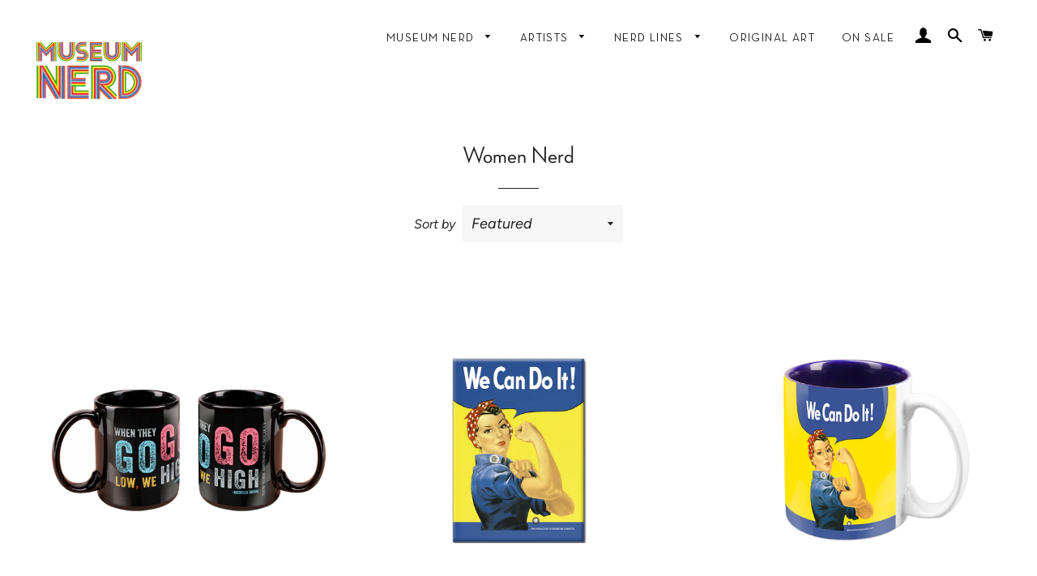

--- FILE ---
content_type: text/html; charset=utf-8
request_url: https://museumnerd.com/collections/women-nerd/women-nerd
body_size: 34299
content:
<!doctype html>
<html class="no-js" lang="en">
<head>

<!-- Google Tag Manager added by #nik Nov 03 2020 -->
<!-- The google tage was removed by #nik Jul 24 2022 -->
<!-- you can find the code in the __Nik__Edits.js file located in: Theme > Edit Code > Assets Folder in item No. 16 -->
<!-- We removed this code to RELEASE the OWNERSHIP of the domain museumnerd.com from Google Analytics & Search Console -->
<!-- When this code is removed the IT professional can then set-up a Gsuite / Google Workspace account. -->
<!-- The IT person can then set up email addresses using thy@museumnerd.com, etc... -->
<!-- Google Tag Manager added by #nik Nov 03 2020 -->
  
  <!-- Basic page needs ================================================== -->
  <meta charset="utf-8">
  <meta http-equiv="X-UA-Compatible" content="IE=edge,chrome=1">

  
    <link rel="shortcut icon" href="//museumnerd.com/cdn/shop/files/Favicon_32x32.png?v=1613572366" type="image/png" />
  

  <!-- Title and description ================================================== -->
  <title>
  Women Nerd &ndash; Tagged &quot;women nerd&quot; &ndash; Museum Nerd
  </title>

  

  <!-- Helpers ================================================== -->
  <!-- /snippets/social-meta-tags.liquid -->




<meta property="og:site_name" content="Museum Nerd">
<meta property="og:url" content="https://museumnerd.com/collections/women-nerd/women-nerd">
<meta property="og:title" content="Women Nerd">
<meta property="og:type" content="product.group">
<meta property="og:description" content="mu·se·um nerd / m y o o · z e e · u h m / n u r d / noun: one devoted to museums of artistic, historical, or scientific interest. Single-minded in their pursuit of culture. #visionary">

<meta property="og:image" content="http://museumnerd.com/cdn/shop/files/15-27225_2000x2000_00_1200x1200.jpg?v=1613559590">
<meta property="og:image:secure_url" content="https://museumnerd.com/cdn/shop/files/15-27225_2000x2000_00_1200x1200.jpg?v=1613559590">


<meta name="twitter:card" content="summary_large_image">
<meta name="twitter:title" content="Women Nerd">
<meta name="twitter:description" content="mu·se·um nerd / m y o o · z e e · u h m / n u r d / noun: one devoted to museums of artistic, historical, or scientific interest. Single-minded in their pursuit of culture. #visionary">

  <link rel="canonical" href="https://museumnerd.com/collections/women-nerd/women-nerd">
  <meta name="viewport" content="width=device-width,initial-scale=1,shrink-to-fit=no">
  <meta name="theme-color" content="#1c1d1d">

  <!-- CSS ================================================== -->
  <link href="//museumnerd.com/cdn/shop/t/11/assets/timber.scss.css?v=122755552805153720931763063978" rel="stylesheet" type="text/css" media="all" />
  <link href="//museumnerd.com/cdn/shop/t/11/assets/theme.scss.css?v=113848192019663778551763063978" rel="stylesheet" type="text/css" media="all" />

  <!-- Sections ================================================== -->
  <script>
    window.theme = window.theme || {};
    theme.strings = {
      zoomClose: "Close (Esc)",
      zoomPrev: "Previous (Left arrow key)",
      zoomNext: "Next (Right arrow key)",
      moneyFormat: "${{amount}}",
      addressError: "Error looking up that address",
      addressNoResults: "No results for that address",
      addressQueryLimit: "You have exceeded the Google API usage limit. Consider upgrading to a \u003ca href=\"https:\/\/developers.google.com\/maps\/premium\/usage-limits\"\u003ePremium Plan\u003c\/a\u003e.",
      authError: "There was a problem authenticating your Google Maps account.",
      cartEmpty: "Your cart is currently empty.",
      cartCookie: "Enable cookies to use the shopping cart",
      cartSavings: "You're saving [savings]"
    };
    theme.settings = {
      cartType: "drawer",
      gridType: "collage"
    };
  </script>

  <script src="//museumnerd.com/cdn/shop/t/11/assets/jquery-2.2.3.min.js?v=58211863146907186831641249413" type="text/javascript"></script>

  <script src="//museumnerd.com/cdn/shop/t/11/assets/lazysizes.min.js?v=155223123402716617051641249414" async="async"></script>

  <script src="//museumnerd.com/cdn/shop/t/11/assets/theme.js?v=46901605911962402841641249431" defer="defer"></script>

  <!-- Header hook for plugins ================================================== -->
  <script>window.performance && window.performance.mark && window.performance.mark('shopify.content_for_header.start');</script><meta id="shopify-digital-wallet" name="shopify-digital-wallet" content="/34569388171/digital_wallets/dialog">
<meta name="shopify-checkout-api-token" content="1919ec3cc9600ee9e36bcae8538d41d9">
<meta id="in-context-paypal-metadata" data-shop-id="34569388171" data-venmo-supported="false" data-environment="production" data-locale="en_US" data-paypal-v4="true" data-currency="USD">
<link rel="alternate" type="application/atom+xml" title="Feed" href="/collections/women-nerd/women-nerd.atom" />
<link rel="alternate" type="application/json+oembed" href="https://museumnerd.com/collections/women-nerd/women-nerd.oembed">
<script async="async" src="/checkouts/internal/preloads.js?locale=en-US"></script>
<link rel="preconnect" href="https://shop.app" crossorigin="anonymous">
<script async="async" src="https://shop.app/checkouts/internal/preloads.js?locale=en-US&shop_id=34569388171" crossorigin="anonymous"></script>
<script id="apple-pay-shop-capabilities" type="application/json">{"shopId":34569388171,"countryCode":"US","currencyCode":"USD","merchantCapabilities":["supports3DS"],"merchantId":"gid:\/\/shopify\/Shop\/34569388171","merchantName":"Museum Nerd","requiredBillingContactFields":["postalAddress","email","phone"],"requiredShippingContactFields":["postalAddress","email","phone"],"shippingType":"shipping","supportedNetworks":["visa","masterCard","amex","discover","elo","jcb"],"total":{"type":"pending","label":"Museum Nerd","amount":"1.00"},"shopifyPaymentsEnabled":true,"supportsSubscriptions":true}</script>
<script id="shopify-features" type="application/json">{"accessToken":"1919ec3cc9600ee9e36bcae8538d41d9","betas":["rich-media-storefront-analytics"],"domain":"museumnerd.com","predictiveSearch":true,"shopId":34569388171,"locale":"en"}</script>
<script>var Shopify = Shopify || {};
Shopify.shop = "museum-nerds.myshopify.com";
Shopify.locale = "en";
Shopify.currency = {"active":"USD","rate":"1.0"};
Shopify.country = "US";
Shopify.theme = {"name":"Brooklyn - Navigation Wholesale Trade Show with...","id":128714899641,"schema_name":"Brooklyn","schema_version":"15.2.8","theme_store_id":730,"role":"main"};
Shopify.theme.handle = "null";
Shopify.theme.style = {"id":null,"handle":null};
Shopify.cdnHost = "museumnerd.com/cdn";
Shopify.routes = Shopify.routes || {};
Shopify.routes.root = "/";</script>
<script type="module">!function(o){(o.Shopify=o.Shopify||{}).modules=!0}(window);</script>
<script>!function(o){function n(){var o=[];function n(){o.push(Array.prototype.slice.apply(arguments))}return n.q=o,n}var t=o.Shopify=o.Shopify||{};t.loadFeatures=n(),t.autoloadFeatures=n()}(window);</script>
<script>
  window.ShopifyPay = window.ShopifyPay || {};
  window.ShopifyPay.apiHost = "shop.app\/pay";
  window.ShopifyPay.redirectState = null;
</script>
<script id="shop-js-analytics" type="application/json">{"pageType":"collection"}</script>
<script defer="defer" async type="module" src="//museumnerd.com/cdn/shopifycloud/shop-js/modules/v2/client.init-shop-cart-sync_BT-GjEfc.en.esm.js"></script>
<script defer="defer" async type="module" src="//museumnerd.com/cdn/shopifycloud/shop-js/modules/v2/chunk.common_D58fp_Oc.esm.js"></script>
<script defer="defer" async type="module" src="//museumnerd.com/cdn/shopifycloud/shop-js/modules/v2/chunk.modal_xMitdFEc.esm.js"></script>
<script type="module">
  await import("//museumnerd.com/cdn/shopifycloud/shop-js/modules/v2/client.init-shop-cart-sync_BT-GjEfc.en.esm.js");
await import("//museumnerd.com/cdn/shopifycloud/shop-js/modules/v2/chunk.common_D58fp_Oc.esm.js");
await import("//museumnerd.com/cdn/shopifycloud/shop-js/modules/v2/chunk.modal_xMitdFEc.esm.js");

  window.Shopify.SignInWithShop?.initShopCartSync?.({"fedCMEnabled":true,"windoidEnabled":true});

</script>
<script>
  window.Shopify = window.Shopify || {};
  if (!window.Shopify.featureAssets) window.Shopify.featureAssets = {};
  window.Shopify.featureAssets['shop-js'] = {"shop-cart-sync":["modules/v2/client.shop-cart-sync_DZOKe7Ll.en.esm.js","modules/v2/chunk.common_D58fp_Oc.esm.js","modules/v2/chunk.modal_xMitdFEc.esm.js"],"init-fed-cm":["modules/v2/client.init-fed-cm_B6oLuCjv.en.esm.js","modules/v2/chunk.common_D58fp_Oc.esm.js","modules/v2/chunk.modal_xMitdFEc.esm.js"],"shop-cash-offers":["modules/v2/client.shop-cash-offers_D2sdYoxE.en.esm.js","modules/v2/chunk.common_D58fp_Oc.esm.js","modules/v2/chunk.modal_xMitdFEc.esm.js"],"shop-login-button":["modules/v2/client.shop-login-button_QeVjl5Y3.en.esm.js","modules/v2/chunk.common_D58fp_Oc.esm.js","modules/v2/chunk.modal_xMitdFEc.esm.js"],"pay-button":["modules/v2/client.pay-button_DXTOsIq6.en.esm.js","modules/v2/chunk.common_D58fp_Oc.esm.js","modules/v2/chunk.modal_xMitdFEc.esm.js"],"shop-button":["modules/v2/client.shop-button_DQZHx9pm.en.esm.js","modules/v2/chunk.common_D58fp_Oc.esm.js","modules/v2/chunk.modal_xMitdFEc.esm.js"],"avatar":["modules/v2/client.avatar_BTnouDA3.en.esm.js"],"init-windoid":["modules/v2/client.init-windoid_CR1B-cfM.en.esm.js","modules/v2/chunk.common_D58fp_Oc.esm.js","modules/v2/chunk.modal_xMitdFEc.esm.js"],"init-shop-for-new-customer-accounts":["modules/v2/client.init-shop-for-new-customer-accounts_C_vY_xzh.en.esm.js","modules/v2/client.shop-login-button_QeVjl5Y3.en.esm.js","modules/v2/chunk.common_D58fp_Oc.esm.js","modules/v2/chunk.modal_xMitdFEc.esm.js"],"init-shop-email-lookup-coordinator":["modules/v2/client.init-shop-email-lookup-coordinator_BI7n9ZSv.en.esm.js","modules/v2/chunk.common_D58fp_Oc.esm.js","modules/v2/chunk.modal_xMitdFEc.esm.js"],"init-shop-cart-sync":["modules/v2/client.init-shop-cart-sync_BT-GjEfc.en.esm.js","modules/v2/chunk.common_D58fp_Oc.esm.js","modules/v2/chunk.modal_xMitdFEc.esm.js"],"shop-toast-manager":["modules/v2/client.shop-toast-manager_DiYdP3xc.en.esm.js","modules/v2/chunk.common_D58fp_Oc.esm.js","modules/v2/chunk.modal_xMitdFEc.esm.js"],"init-customer-accounts":["modules/v2/client.init-customer-accounts_D9ZNqS-Q.en.esm.js","modules/v2/client.shop-login-button_QeVjl5Y3.en.esm.js","modules/v2/chunk.common_D58fp_Oc.esm.js","modules/v2/chunk.modal_xMitdFEc.esm.js"],"init-customer-accounts-sign-up":["modules/v2/client.init-customer-accounts-sign-up_iGw4briv.en.esm.js","modules/v2/client.shop-login-button_QeVjl5Y3.en.esm.js","modules/v2/chunk.common_D58fp_Oc.esm.js","modules/v2/chunk.modal_xMitdFEc.esm.js"],"shop-follow-button":["modules/v2/client.shop-follow-button_CqMgW2wH.en.esm.js","modules/v2/chunk.common_D58fp_Oc.esm.js","modules/v2/chunk.modal_xMitdFEc.esm.js"],"checkout-modal":["modules/v2/client.checkout-modal_xHeaAweL.en.esm.js","modules/v2/chunk.common_D58fp_Oc.esm.js","modules/v2/chunk.modal_xMitdFEc.esm.js"],"shop-login":["modules/v2/client.shop-login_D91U-Q7h.en.esm.js","modules/v2/chunk.common_D58fp_Oc.esm.js","modules/v2/chunk.modal_xMitdFEc.esm.js"],"lead-capture":["modules/v2/client.lead-capture_BJmE1dJe.en.esm.js","modules/v2/chunk.common_D58fp_Oc.esm.js","modules/v2/chunk.modal_xMitdFEc.esm.js"],"payment-terms":["modules/v2/client.payment-terms_Ci9AEqFq.en.esm.js","modules/v2/chunk.common_D58fp_Oc.esm.js","modules/v2/chunk.modal_xMitdFEc.esm.js"]};
</script>
<script>(function() {
  var isLoaded = false;
  function asyncLoad() {
    if (isLoaded) return;
    isLoaded = true;
    var urls = ["https:\/\/chimpstatic.com\/mcjs-connected\/js\/users\/dee357d98b03edf805866703d\/14c5c2fe1651fc7ceee598a94.js?shop=museum-nerds.myshopify.com","\/\/swymv3free-01.azureedge.net\/code\/swym-shopify.js?shop=museum-nerds.myshopify.com"];
    for (var i = 0; i < urls.length; i++) {
      var s = document.createElement('script');
      s.type = 'text/javascript';
      s.async = true;
      s.src = urls[i];
      var x = document.getElementsByTagName('script')[0];
      x.parentNode.insertBefore(s, x);
    }
  };
  if(window.attachEvent) {
    window.attachEvent('onload', asyncLoad);
  } else {
    window.addEventListener('load', asyncLoad, false);
  }
})();</script>
<script id="__st">var __st={"a":34569388171,"offset":-18000,"reqid":"e7dfff28-1315-44a6-b2ed-5bdc69079090-1769389006","pageurl":"museumnerd.com\/collections\/women-nerd\/women-nerd","u":"27aed896d92a","p":"collection","rtyp":"collection","rid":202885988516};</script>
<script>window.ShopifyPaypalV4VisibilityTracking = true;</script>
<script id="captcha-bootstrap">!function(){'use strict';const t='contact',e='account',n='new_comment',o=[[t,t],['blogs',n],['comments',n],[t,'customer']],c=[[e,'customer_login'],[e,'guest_login'],[e,'recover_customer_password'],[e,'create_customer']],r=t=>t.map((([t,e])=>`form[action*='/${t}']:not([data-nocaptcha='true']) input[name='form_type'][value='${e}']`)).join(','),a=t=>()=>t?[...document.querySelectorAll(t)].map((t=>t.form)):[];function s(){const t=[...o],e=r(t);return a(e)}const i='password',u='form_key',d=['recaptcha-v3-token','g-recaptcha-response','h-captcha-response',i],f=()=>{try{return window.sessionStorage}catch{return}},m='__shopify_v',_=t=>t.elements[u];function p(t,e,n=!1){try{const o=window.sessionStorage,c=JSON.parse(o.getItem(e)),{data:r}=function(t){const{data:e,action:n}=t;return t[m]||n?{data:e,action:n}:{data:t,action:n}}(c);for(const[e,n]of Object.entries(r))t.elements[e]&&(t.elements[e].value=n);n&&o.removeItem(e)}catch(o){console.error('form repopulation failed',{error:o})}}const l='form_type',E='cptcha';function T(t){t.dataset[E]=!0}const w=window,h=w.document,L='Shopify',v='ce_forms',y='captcha';let A=!1;((t,e)=>{const n=(g='f06e6c50-85a8-45c8-87d0-21a2b65856fe',I='https://cdn.shopify.com/shopifycloud/storefront-forms-hcaptcha/ce_storefront_forms_captcha_hcaptcha.v1.5.2.iife.js',D={infoText:'Protected by hCaptcha',privacyText:'Privacy',termsText:'Terms'},(t,e,n)=>{const o=w[L][v],c=o.bindForm;if(c)return c(t,g,e,D).then(n);var r;o.q.push([[t,g,e,D],n]),r=I,A||(h.body.append(Object.assign(h.createElement('script'),{id:'captcha-provider',async:!0,src:r})),A=!0)});var g,I,D;w[L]=w[L]||{},w[L][v]=w[L][v]||{},w[L][v].q=[],w[L][y]=w[L][y]||{},w[L][y].protect=function(t,e){n(t,void 0,e),T(t)},Object.freeze(w[L][y]),function(t,e,n,w,h,L){const[v,y,A,g]=function(t,e,n){const i=e?o:[],u=t?c:[],d=[...i,...u],f=r(d),m=r(i),_=r(d.filter((([t,e])=>n.includes(e))));return[a(f),a(m),a(_),s()]}(w,h,L),I=t=>{const e=t.target;return e instanceof HTMLFormElement?e:e&&e.form},D=t=>v().includes(t);t.addEventListener('submit',(t=>{const e=I(t);if(!e)return;const n=D(e)&&!e.dataset.hcaptchaBound&&!e.dataset.recaptchaBound,o=_(e),c=g().includes(e)&&(!o||!o.value);(n||c)&&t.preventDefault(),c&&!n&&(function(t){try{if(!f())return;!function(t){const e=f();if(!e)return;const n=_(t);if(!n)return;const o=n.value;o&&e.removeItem(o)}(t);const e=Array.from(Array(32),(()=>Math.random().toString(36)[2])).join('');!function(t,e){_(t)||t.append(Object.assign(document.createElement('input'),{type:'hidden',name:u})),t.elements[u].value=e}(t,e),function(t,e){const n=f();if(!n)return;const o=[...t.querySelectorAll(`input[type='${i}']`)].map((({name:t})=>t)),c=[...d,...o],r={};for(const[a,s]of new FormData(t).entries())c.includes(a)||(r[a]=s);n.setItem(e,JSON.stringify({[m]:1,action:t.action,data:r}))}(t,e)}catch(e){console.error('failed to persist form',e)}}(e),e.submit())}));const S=(t,e)=>{t&&!t.dataset[E]&&(n(t,e.some((e=>e===t))),T(t))};for(const o of['focusin','change'])t.addEventListener(o,(t=>{const e=I(t);D(e)&&S(e,y())}));const B=e.get('form_key'),M=e.get(l),P=B&&M;t.addEventListener('DOMContentLoaded',(()=>{const t=y();if(P)for(const e of t)e.elements[l].value===M&&p(e,B);[...new Set([...A(),...v().filter((t=>'true'===t.dataset.shopifyCaptcha))])].forEach((e=>S(e,t)))}))}(h,new URLSearchParams(w.location.search),n,t,e,['guest_login'])})(!0,!0)}();</script>
<script integrity="sha256-4kQ18oKyAcykRKYeNunJcIwy7WH5gtpwJnB7kiuLZ1E=" data-source-attribution="shopify.loadfeatures" defer="defer" src="//museumnerd.com/cdn/shopifycloud/storefront/assets/storefront/load_feature-a0a9edcb.js" crossorigin="anonymous"></script>
<script crossorigin="anonymous" defer="defer" src="//museumnerd.com/cdn/shopifycloud/storefront/assets/shopify_pay/storefront-65b4c6d7.js?v=20250812"></script>
<script data-source-attribution="shopify.dynamic_checkout.dynamic.init">var Shopify=Shopify||{};Shopify.PaymentButton=Shopify.PaymentButton||{isStorefrontPortableWallets:!0,init:function(){window.Shopify.PaymentButton.init=function(){};var t=document.createElement("script");t.src="https://museumnerd.com/cdn/shopifycloud/portable-wallets/latest/portable-wallets.en.js",t.type="module",document.head.appendChild(t)}};
</script>
<script data-source-attribution="shopify.dynamic_checkout.buyer_consent">
  function portableWalletsHideBuyerConsent(e){var t=document.getElementById("shopify-buyer-consent"),n=document.getElementById("shopify-subscription-policy-button");t&&n&&(t.classList.add("hidden"),t.setAttribute("aria-hidden","true"),n.removeEventListener("click",e))}function portableWalletsShowBuyerConsent(e){var t=document.getElementById("shopify-buyer-consent"),n=document.getElementById("shopify-subscription-policy-button");t&&n&&(t.classList.remove("hidden"),t.removeAttribute("aria-hidden"),n.addEventListener("click",e))}window.Shopify?.PaymentButton&&(window.Shopify.PaymentButton.hideBuyerConsent=portableWalletsHideBuyerConsent,window.Shopify.PaymentButton.showBuyerConsent=portableWalletsShowBuyerConsent);
</script>
<script data-source-attribution="shopify.dynamic_checkout.cart.bootstrap">document.addEventListener("DOMContentLoaded",(function(){function t(){return document.querySelector("shopify-accelerated-checkout-cart, shopify-accelerated-checkout")}if(t())Shopify.PaymentButton.init();else{new MutationObserver((function(e,n){t()&&(Shopify.PaymentButton.init(),n.disconnect())})).observe(document.body,{childList:!0,subtree:!0})}}));
</script>
<link id="shopify-accelerated-checkout-styles" rel="stylesheet" media="screen" href="https://museumnerd.com/cdn/shopifycloud/portable-wallets/latest/accelerated-checkout-backwards-compat.css" crossorigin="anonymous">
<style id="shopify-accelerated-checkout-cart">
        #shopify-buyer-consent {
  margin-top: 1em;
  display: inline-block;
  width: 100%;
}

#shopify-buyer-consent.hidden {
  display: none;
}

#shopify-subscription-policy-button {
  background: none;
  border: none;
  padding: 0;
  text-decoration: underline;
  font-size: inherit;
  cursor: pointer;
}

#shopify-subscription-policy-button::before {
  box-shadow: none;
}

      </style>

<script>window.performance && window.performance.mark && window.performance.mark('shopify.content_for_header.end');</script>

  <script src="//museumnerd.com/cdn/shop/t/11/assets/modernizr.min.js?v=21391054748206432451641249414" type="text/javascript"></script>

  
  
<!-- The google code was removed by #nik Jul 24 2022, you can find the code that was here in the __Nik__Edits.js file located in: Theme > Edit Code > Assets Folder in item No. 16 -->



<script>
  document.addEventListener("DOMContentLoaded", function(event) {
    const style = document.getElementById('wsg-custom-style');
    if (typeof window.isWsgCustomer != "undefined" && isWsgCustomer) {
      style.innerHTML = `
        ${style.innerHTML} 
        /* A friend of hideWsg - this will _show_ only for wsg customers. Add class to an element to use */
        .showWsg {
          display: unset;
        }
        /* wholesale only CSS */
        .product-single .price-container {
          font-weight: bold !important;
          font-size: 1.25rem !important;
        }
        .additional-checkout-buttons, .shopify-payment-button {
          display: none !important;
        }
        .wsg-proxy-container select {
          background-color: 
          ${
        document.querySelector('input').style.backgroundColor
          ? document.querySelector('input').style.backgroundColor
          : 'white'
        } !important;
        }
      `;
    } else {
      style.innerHTML = `
        ${style.innerHTML}
        /* Add CSS rules here for NOT wsg customers - great to hide elements from retail when we can't access the code driving the element */
        
      `;
    }

    if (typeof window.embedButtonBg !== undefined && typeof window.embedButtonText !== undefined && window.embedButtonBg !== window.embedButtonText) {
      style.innerHTML = `
        ${style.innerHTML}
        .wsg-button-fix {
          background: ${embedButtonBg} !important;
          border-color: ${embedButtonBg} !important;
          color: ${embedButtonText} !important;
        }
      `;
    }

    // =========================
    //         CUSTOM JS
    // ==========================
    if (document.querySelector(".wsg-proxy-container")) {
      initNodeObserver(wsgCustomJs);
    }
  })

  function wsgCustomJs() {

    // update button classes
    const button = document.querySelectorAll(".wsg-button-fix");
    let buttonClass = "xxButtonClassesHerexx";
    buttonClass = buttonClass.split(" ");
    for (let i = 0; i < button.length; i++) {
      button[i].classList.add(... buttonClass);
    }

    // wsgCustomJs window placeholder
    // update secondary btn color on proxy cart
    if (document.getElementById("wsg-checkout-one")) {
      const checkoutButton = document.getElementById("wsg-checkout-one");
      let wsgBtnColor = window.getComputedStyle(checkoutButton).backgroundColor;
      let wsgBtnBackground = "none";
      let wsgBtnBorder = "thin solid " + wsgBtnColor;
      let wsgBtnPadding = window.getComputedStyle(checkoutButton).padding;
      let spofBtn = document.querySelectorAll(".spof-btn");
      for (let i = 0; i < spofBtn.length; i++) {
        spofBtn[i].style.background = wsgBtnBackground;
        spofBtn[i].style.color = wsgBtnColor;
        spofBtn[i].style.border = wsgBtnBorder;
        spofBtn[i].style.padding = wsgBtnPadding;
      }
    }

    // update Quick Order Form label
    if (typeof window.embedSPOFLabel != "undefined" && embedSPOFLabel) {
      document.querySelectorAll(".spof-btn").forEach(function(spofBtn) {
        spofBtn.removeAttribute("data-translation-selector");
        spofBtn.innerHTML = embedSPOFLabel;
      });
    }
  }

  function initNodeObserver(onChangeNodeCallback) {

    // Select the node that will be observed for mutations
    const targetNode = document.querySelector(".wsg-proxy-container");

    // Options for the observer (which mutations to observe)
    const config = {
      attributes: true,
      childList: true,
      subtree: true
    };

    // Callback function to execute when mutations are observed
    const callback = function(mutationsList, observer) {
      for (const mutation of mutationsList) {
        if (mutation.type === 'childList') {
          onChangeNodeCallback();
          observer.disconnect();
        }
      }
    };

    // Create an observer instance linked to the callback function
    const observer = new MutationObserver(callback);

    // Start observing the target node for configured mutations
    observer.observe(targetNode, config);
  }
</script>


<style id="wsg-custom-style">
  /* A friend of hideWsg - this will _show_ only for wsg customers. Add class to an element to use */
  .showWsg {
    display: none;
  }
  /* Signup/login */
  #wsg-signup select,
  #wsg-signup input,
  #wsg-signup textarea {
    height: 46px;
    border: thin solid #d1d1d1;
    padding: 6px 10px;
  }
  #wsg-signup textarea {
    min-height: 100px;
  }
  .wsg-login-input {
    height: 46px;
    border: thin solid #d1d1d1;
    padding: 6px 10px;
  }
/*   Quick Order Form */
  .wsg-table td {
    border: none;
    min-width: 150px;
  }
  .wsg-table tr {
    border-bottom: thin solid #d1d1d1; 
    border-left: none;
  }
  .wsg-table input[type="number"] {
    border: thin solid #d1d1d1;
    padding: 5px 15px;
    min-height: 42px;
  }
  #wsg-spof-link a {
    text-decoration: inherit;
    color: inherit;
  }
  .wsg-proxy-container {
    margin-top: 0% !important;
  }
  @media screen and (max-width:768px){
    .wsg-proxy-container .wsg-table input[type="number"] {
        max-width: 80%; 
    }
    .wsg-center img {
      width: 50px !important;
    }
    .wsg-variant-price-area {
      min-width: 70px !important;
    }
  }
  /* Submit button */
  #wsg-cart-update{
    padding: 8px 10px;
    min-height: 45px;
    max-width: 100% !important;
  }
  .wsg-table {
    background: inherit !important;
  }
  .wsg-spof-container-main {
    background: inherit !important;
  }
  /* General fixes */
  .wsg-hide-prices {
    opacity: 0;
  }
  .wsg-ws-only .button {
    margin: 0;
  }
  #wsg-account-create .wsg-submit-copy {
    line-height: 1.42;
    text-decoration: none;
    text-align: center;
    border: 1px solid transparent;
    border-radius: 0;
    background-color: #1c1d1d;
    color: #fff;
    font-family: Neutraface Medium !important;
    font-weight: 500;
    font-style: normal;
    letter-spacing: 0.1em;
    text-transform: uppercase;
    padding: 12px 20px;
    font-size: 0.8125em;
  }
</style>
<!-- Remove Shopify Pay Installments Message by Thy Oct 30 2024 -->
  <style>
shopify-payment-terms {
    display: none !important;
}
</style>
<!-- BEGIN app block: shopify://apps/wholesale-gorilla/blocks/wsg-header/c48d0487-dff9-41a4-94c8-ec6173fe8b8d -->

   
  















  <!-- check for wsg customer - this now downcases to compare so we are no longer concerned about case matching in tags -->


      
      
      
      
      
      <!-- ajax data -->
      
        
          
        
      
      <script>
        console.log("Wsg-header release 5.22.24")
        // here we need to check if we on a previw theme and set the shop config from the metafield
        
const wsgShopConfigMetafields = {
            
          
            
          
            
          
            
              shopConfig : {"btnClasses":"","hideDomElements":[".hideWsg"],"wsgPriceSelectors":{"productPrice":[".price-container"],"collectionPrices":[".grid-product__price"]},"autoInstall":false,"wsgAjax":false,"wsgMultiAjax":false,"wsgAjaxSettings":{"price":"","linePrice":".ajaxcart__price","subtotal":".one-third > .ajaxcart__subtotal","checkoutBtn":"[name='checkout']"},"wsgSwatch":"","wsgAccountPageSelector":".section-header h1","wsgVolumeTable":".product-single__add-to-cart","excludedSections":[],"productSelectors":[".grid-product"],"wsgQVSelector":[],"fileList":[],"wsgVersion":6,"installing":false,"themeId":128714899641},
            
          
}
        let wsgShopConfig = {"btnClasses":"","hideDomElements":[".hideWsg"],"wsgPriceSelectors":{"productPrice":[".price-container"],"collectionPrices":[".grid-product__price"]},"autoInstall":false,"wsgAjax":false,"wsgMultiAjax":false,"wsgAjaxSettings":{"price":"","linePrice":".ajaxcart__price","subtotal":".one-third > .ajaxcart__subtotal","checkoutBtn":"[name='checkout']"},"wsgSwatch":"","wsgAccountPageSelector":".section-header h1","wsgVolumeTable":".product-single__add-to-cart","excludedSections":[],"productSelectors":[".grid-product"],"wsgQVSelector":[],"fileList":[],"wsgVersion":6,"installing":false,"themeId":128714899641};
        if (window.Shopify.theme.role !== 'main') {
          const wsgShopConfigUnpublishedTheme = wsgShopConfigMetafields[`shopConfig${window.Shopify.theme.id}`];
          if (wsgShopConfigUnpublishedTheme) {
            wsgShopConfig = wsgShopConfigUnpublishedTheme;
          }
        }
        // ==========================================
        //      Set global liquid variables
        // ==========================================
        // general variables 1220
        var wsgVersion = 6.0;
        var wsgActive = true;
        // the permanent domain of the shop
        var shopPermanentDomain = 'museum-nerds.myshopify.com';
        const wsgShopOrigin = 'https://museumnerd.com';
        const wsgThemeTemplate = 'collection';
        //customer
        var isWsgCustomer = 
          false
        ;
        var wsgCustomerTags = null
        var wsgCustomerId = null
        // execution variables
        var wsgRunCollection;
        var wsgCollectionObserver;
        var wsgRunProduct;
        var wsgRunAccount;
        var wsgRunCart;
        var wsgRunSinglePage;
        var wsgRunSignup;
        var wsgRunSignupV2;
        var runProxy;
        // wsgData
        var wsgData = {"hostedStore":{"branding":{"isShowLogo":true},"accountPage":{"title":"My Account"},"cartPage":{"description":"","title":"Your Cart"},"catalogPage":{"collections":[],"hideSoldOut":false,"imageAspectRatio":"adaptToImage","numberOfColumns":4,"productsPerPage":12},"spofPage":{"description":"","title":"Quick Order Form"},"colorSettings":{"background":"#FFFFFF","primaryColor":"#000000","secondaryColor":"#FFFFFF","textColor":"#000000"},"footer":{"privacyPolicy":false,"termsOfService":false},"bannerText":"You are logged in to your wholesale account"},"translations":{"custom":false,"enable":false,"language":"english","translateBasedOnMarket":true},"shop_preferences":{"cart":{"note":{"description":"","isRequired":false},"poNumber":{"isRequired":false,"isShow":false},"termsAndConditions":{"isEnable":false,"text":""}},"exclusionsAndLocksSettings":{"hidePrices":{"link":"","loginToViewPrices":false,"replacementText":"","loginToViewPricesStatus":"enabled"}},"transitions":{"showTransitions":false,"installedTransitions":true},"retailPrice":{"enable":false,"strikethrough":false,"lowerOpacity":true,"label":" MSRP"},"checkInventory":true,"showShipPartial":false,"exclusions":["exclude"],"autoBackorder":false,"taxRate":-1,"draftNotification":true,"hideExclusions":true,"minOrder":-1,"lockedPages":[],"tagsOverrideExclusions":[{"customerTag":"massmoca","productTag":"massmoca","visibility":"exclusiveAccess","_id":"673b8fec40e6ddd482928a52"},{"customerTag":"guthrie-theater","productTag":"guthrie-theater","visibility":"exclusiveAccess","_id":"67cb5aaa67929a04ef840db4"},{"customerTag":"laurawhitelock","productTag":"laurawhitelock","visibility":"exclusiveAccess","_id":"67d06aa40ea0704345550e3d"},{"customerTag":"forestlawn","productTag":"forestlawn","visibility":"exclusiveAccess","_id":"67d45426d410de739c8bb6c6"},{"customerTag":"portlandmuseumofart","productTag":"portlandmuseumofart","visibility":"exclusiveAccess","_id":"67ebf9c3ebdd8dce31b2d52a"},{"customerTag":"davidsullivan","productTag":"davidsullivan","visibility":"exclusiveAccess","_id":"67f57262386047f5bdc1d6f5"},{"customerTag":"sfmercantile","productTag":"sfmercantile","visibility":"exclusiveAccess","_id":"67f7d25b519e01e86e94109c"},{"customerTag":"degrazia","productTag":"degrazia","visibility":"exclusiveAccess","_id":"67f7e6b3c33544d466205a73"},{"customerTag":"blantonmuseum","productTag":"blantonmuseum","visibility":"exclusiveAccess","_id":"680bdee87c7b18f5bb238cb1"},{"customerTag":"detroitInstitute","productTag":"detroitInstitute","visibility":"exclusiveAccess","_id":"681bafa7f2ec64a0bbd3becc"},{"customerTag":"detroit-institute","productTag":"detroit-institute","visibility":"exclusiveAccess","_id":"681bb4aeed978f50b7d6f94e"},{"customerTag":"frickcollection","productTag":"frickcollection","visibility":"exclusiveAccess","_id":"681cb73edb7f9bac414c999c"},{"customerTag":"strand","productTag":"strand","visibility":"exclusiveAccess","_id":"681e1802660215688f63257d"},{"customerTag":"virginiamuseumfineart","productTag":"virginiamuseumfineart","visibility":"exclusiveAccess","_id":"682cb5831b241440371c8758"},{"customerTag":"philbrook","productTag":"philbrook","visibility":"exclusiveAccess","_id":"68407a264b06b20148cdd931"},{"customerTag":"marktwain","productTag":"marktwain","visibility":"exclusiveAccess","_id":"6850613469de747d6144ce33"},{"customerTag":"clarkart","productTag":"clarkart","visibility":"exclusiveAccess","_id":"686560515d5479da2d0ad878"},{"customerTag":"weitzmannational","productTag":"weitzmannational","visibility":"exclusiveAccess","_id":"6865605c7d76c6e282208108"},{"customerTag":"tavernonthegreen","productTag":"tavernonthegreen","visibility":"exclusiveAccess","_id":"686bcf0d87f2880fc536d04c"},{"customerTag":"franklindroosevelt","productTag":"franklindroosevelt","visibility":"exclusiveAccess","_id":"688135bbeeb1392490d48cc4"},{"customerTag":"minneapolisinstituteofart","productTag":"minneapolisinstituteofart","visibility":"exclusiveAccess","_id":"688bbf8b59229b1980eeae58"},{"customerTag":"shelburnemuseum","productTag":"shelburnemuseum","visibility":"exclusiveAccess","_id":"6890efd024f8355e9f888316"},{"customerTag":"georgiaokeeffe","productTag":"georgiaokeeffe","visibility":"exclusiveAccess","_id":"68af4c1f40ea380e5278b743"},{"customerTag":"highmuseum","productTag":"highmuseum","visibility":"exclusiveAccess","_id":"68c2e0ef237b35ea42e4accd"},{"customerTag":"billgillule","productTag":"billgillule","visibility":"exclusiveAccess","_id":"68c316c3e20e8924c6a2e084"},{"customerTag":"georgeeastmanmuseum","productTag":"georgeeastmanmuseum","visibility":"exclusiveAccess","_id":"68d5358dbfde5180740f0d99"},{"customerTag":"plimothpatuxet","productTag":"plimothpatuxet","visibility":"exclusiveAccess","_id":"68e69ec7db0867c545050cb9"},{"customerTag":"sarahangstart","productTag":"sarahangstart","visibility":"exclusiveAccess","_id":"68ee9eeca049ea509ad2d1c2"},{"customerTag":"auburncord","productTag":"auburncord","visibility":"exclusiveAccess","_id":"68efe6d9b9410c59497d7d6a"},{"customerTag":"milwaukeeartmuseum","productTag":"milwaukeeartmuseum","visibility":"exclusiveAccess","_id":"68f69320f2e444cb16f57228"},{"customerTag":"wadsworth","productTag":"wadsworth","visibility":"exclusiveAccess","_id":"690177bc4d23cee0689b719d"},{"customerTag":"louisarmstrong","productTag":"louisarmstrong","visibility":"exclusiveAccess","_id":"690baecab2881d9b1b247eb8"},{"customerTag":"buffalobayoupark","productTag":"buffalobayoupark","visibility":"exclusiveAccess","_id":"690cdc111dc9a3bdafceeefe"}],"marketSetting":false,"customWholesaleDiscountLabel":"","taxLabel":"","includeTaxInPriceRule":false,"retailExclusionsStatus":"enabled"},"page_styles":{"btnClasses":"","proxyMargin":0,"shipMargin":50},"volume_discounts":{"quantity_discounts":{"enabled":false,"products":[{"product_id":9732462739758,"title":"Custom Die-Cut Acrylic Magnet","allVariants":false,"setPrice":true,"variants":{"49846678356270":{"title":"None (Loose)","discounts":[{"minQty":"250","discAmt":"335"},{"minQty":"500","discAmt":"325"}]},"49846678389038":{"title":"Backer + Clear Bag (Hanging)","discounts":[{"minQty":"250","discAmt":"370"},{"minQty":"500","discAmt":"360"}]},"49846678421806":{"title":"Backer + Clear Bag (Non-Hanging)","discounts":[{"minQty":"250","discAmt":"370"},{"minQty":"500","discAmt":"360"}]}},"_id":"67be02872f93f91e690ace6c","quantity_discounts":[]},{"product_id":9732994826542,"title":"Custom Enamel Pin","allVariants":true,"setPrice":true,"quantity_discounts":[{"minQty":250,"discAmt":315,"_id":"67c0887bc2aad9c2f6e4aefb"},{"minQty":500,"discAmt":295,"_id":"67c0887bc2aad9c2f6e4aefc"},{"minQty":1000,"discAmt":275,"_id":"67c0887bc2aad9c2f6e4aefd"},{"minQty":2500,"discAmt":255,"_id":"67c0887bc2aad9c2f6e4aefe"},{"minQty":5000,"discAmt":230,"_id":"67c0887bc2aad9c2f6e4aeff"}],"variants":{"49847794925870":{"title":"Default Title"}},"_id":"67c0887bc2aad9c2f6e4aefa"},{"product_id":9736356135214,"title":"Custom Patch","allVariants":true,"setPrice":true,"quantity_discounts":[{"minQty":100,"discAmt":445,"_id":"67c093103aaafe17c024eda2"},{"minQty":200,"discAmt":373,"_id":"67c093103aaafe17c024eda3"},{"minQty":300,"discAmt":340,"_id":"67c093103aaafe17c024eda4"},{"minQty":500,"discAmt":305,"_id":"67c093103aaafe17c024eda5"},{"minQty":1000,"discAmt":300,"_id":"67c093103aaafe17c024eda6"}],"variants":{"49857610711342":{"title":"Default Title"}},"_id":"67c093103aaafe17c024eda1"}],"collections":[]},"settings":{"product_price_table":{},"custom_messages":{"custom_banner":{"banner_default":true,"banner_input":"Spend {{$}}, receive {{%}} off of your order."},"custom_success":{"success_default":true,"success_input":"Congratulations!  You received {{%}} off of your order!"}}},"discounts":[],"enabled":true},"shipping_rates":{"handlingFee":{"type":"flat","amount":-1,"percent":-1,"min":-1,"max":-1,"label":""},"itemReservationOnInternational":{"isEnabledCustomReservationTime":false,"isReserveInventory":false,"reserveInventoryDays":60},"internationalMsg":{"title":"Thank you for your order.","message":"Because you are outside of our home country we will calculate your shipping and send you an invoice shortly."},"localPickup":{"isEnabled":false,"minOrderPrice":0,"fee":-1,"instructions":"","locations":[],"pickupTime":""},"localDelivery":{"isEnabled":true,"minOrderPrice":0},"fixedPercent":-1,"flatRate":-1,"freeShippingMin":99999900,"ignoreAll":true,"ignoreCarrierRates":true,"redirectInternational":false,"useShopifyDefault":false,"deliveryTime":"","ignoreShopifyFreeRates":false,"autoApplyLowestRate":true,"isIncludeLocalDeliveryInLowestRate":true,"customShippingRateLabel":""},"single_page":{"collapseCollections":null,"excludeCollections":{"173593297035":{"title":"All Products","id":"173593297035","handle":"all"},"212514406564":{"title":"Best Selling Products","id":"212514406564","handle":"best-selling-products"},"173618790539":{"title":"Essential Gear","id":"173618790539","handle":"essential-gear"},"172274909323":{"title":"Home page","id":"172274909323","handle":"frontpage"},"181410758795":{"title":"Original Art","id":"181410758795","handle":"original-art"},"185113018507":{"title":"Self-Taught Outsider Art","id":"185113018507","handle":"self-taught-outsider-art"},"173619609739":{"title":"Stationery","id":"173619609739","handle":"stationery"},"182462840971":{"title":"Steel Signs","id":"182462840971","handle":"steel-signs"},"174547992715":{"title":"The Color Black","id":"174547992715","handle":"the-color-black"},"174548320395":{"title":"The Color White","id":"174548320395","handle":"the-color-white"},"219039793316":{"title":"Wadsworth Atheneum Museum of Art","id":"219039793316","handle":"wadsworth"},"173635895435":{"title":"Flair","id":"173635895435","handle":"flair"},"212514439332":{"title":"Newest Products","id":"212514439332","handle":"newest-products"}},"menuAction":"exclude","message":"","linkInCart":true,"isShowInventoryInfo":true,"isShowSku":true,"isHideSPOFbtn":false,"spofButtonText":"Quick Order Form"},"net_orders":{"netRedirect":{"title":"Thank you for your order!","message":"","autoEmail":false},"netTag":"net30","enabled":true,"autoPending":true,"defaultPaymentTermsTemplateId":"","netTags":[],"isEnabledCustomReservationTime":false,"isReserveInventory":false,"reserveInventoryDays":0},"customer":{"signup":{"autoInvite":true,"autoTags":["wholesale","net30"],"message":"Welcome to the Museum Nerd wholesale signup page.\n\nYou are a Museum Nerd authorized Buyer. Enter the email address and contact information you use when ordering for your store or cultural organization.\n\nWhen you submit your information you will be able to immediately shop our select collections at wholesale prices.","taxExempt":true},"loginMessage":"","accountMessage":"Welcome to Your Buyer Account Page","redirectMessage":"Keep an eye on your email. As soon as we verify your account we will send you an email with a link to set up your password and start shopping.","accountPendingTitle":"Account Created!"},"quantity":{"cart":{},"collections":[{"rules":{"min":6,"indivMin":6,"indivMult":6},"id":505229574446,"name":"Readymade Mugs","_id":"66fed455d7c364a62cc8cd1c"}],"migratedToCurrent":true,"products":[{"rules":{"min":20,"mult":20},"_id":"5f59a533137c79005dda1f32","id":4620649201803,"name":"Black Button"},{"rules":{"min":4,"mult":4},"_id":"5f59a557b22a48005d29ea7c","id":4621213433995,"name":"Black Coaster"},{"rules":{"min":24,"mult":24},"_id":"5f59a5749c8cc2005d379744","id":4765251174539,"name":"Black Dog Tag"},{"rules":{"min":3,"mult":3},"variants":{"min":3,"mult":3},"_id":"5f59a59c4eaf1f005d291d99","id":4621234471051,"name":"Black iPhone Case"},{"rules":{"min":5,"mult":5},"_id":"5f59a5be9bf5f8005d0fb0e3","id":4621162446987,"name":"Black Luggage Tag"},{"rules":{"min":5,"mult":5},"_id":"5f59a644b28ff5005d1c751b","id":4620700778635,"name":"Black Magnet"},{"rules":{"min":6,"mult":2},"variants":{"min":6,"mult":2},"_id":"5f59a6db2a4551005d02a13f","id":4863295127691,"name":"Black Mug"},{"rules":{"min":6},"_id":"5f59a6c955eee4005d7764cd","id":5297558225060,"name":"Face Mask"},{"rules":{"min":12,"mult":2},"_id":"5f59a6c0137c79005dda1f34","id":4621119946891,"name":"Greeting Card"},{"rules":{"min":12},"_id":"5f59a72dd6d1c7005deb9b71","id":4621281165451,"name":"Iron-on Patch"},{"rules":{"min":6,"mult":2},"variants":{"min":6,"mult":2},"_id":"5f59a76200a0d3005d054b39","id":4621303152779,"name":"Journal"},{"rules":{"min":12},"_id":"5f612c3cb82f87005d75f83b","id":4838467141771,"name":"Laminated Tote"},{"rules":{"min":24},"_id":"5f59a79f4eaf1f005d291d9b","id":4621242630283,"name":"Lanyard"},{"rules":{"min":6},"variants":{"min":6},"_id":"5f80bcedca651e005df2c554","id":4621319536779,"name":"Men's T-Shirt"},{"rules":{"min":6},"_id":"5f59a7dab88536005dede59e","id":4621266026635,"name":"Mousepad"},{"rules":{"min":12},"_id":"5f59a7fb4eaf1f005d291d9c","id":4619687624843,"name":"Museum Tote"},{"rules":{"min":12},"_id":"5f59a81a16793c005d8b10ba","id":4621170540683,"name":"Sticker"},{"rules":{"min":20,"mult":20},"_id":"5f59a84f11be76005da49d0c","id":4598995550347,"name":"White Button"},{"rules":{"min":6},"variants":{"min":6},"_id":"5f80bcf9d5930f005deef9de","id":4621344112779,"name":"Women's T-Shirt"},{"rules":{"min":4,"mult":4},"_id":"5f59a8894eaf1f005d291d9d","id":4621195804811,"name":"White Coaster"},{"rules":{"min":3,"mult":3},"variants":{"min":3,"mult":3},"_id":"5f59a8a49c8cc2005d379746","id":4621224968331,"name":"White iPhone Case"},{"rules":{"min":5,"mult":5},"_id":"5f59a8da9bf5f8005d0fb0e6","id":4621146456203,"name":"White Luggage Tag"},{"rules":{"min":5,"mult":5},"_id":"5f59a8f59c8cc2005d379747","id":4620678267019,"name":"White Magnet"},{"rules":{"min":6,"mult":2},"variants":{"min":6,"mult":2},"_id":"5f59a919b22a48005d29ea7d","id":4620403277963,"name":"White Mug"},{"rules":{"min":6,"mult":2},"_id":"5f59ac109bf5f8005d0fb112","id":5657335660708,"name":"Willie Cole Black Art Matters 15 oz Mug"},{"rules":{"min":20,"mult":5},"_id":"5f59ac35d6d1c7005deb9b73","id":5657771573412,"name":"Willie Cole Black Art Matters Button Pack"},{"rules":{"min":6,"mult":2},"_id":"5f59ac48d6d1c7005deb9b74","id":5657452871844,"name":"Willie Cole Black Art Matters Camp Mug"},{"rules":{"min":4,"mult":4},"_id":"5f59ac5d00a0d3005d054b3b","id":5658193395876,"name":"Willie Cole Black Art Matters Coaster 4-pack"},{"rules":{"min":6},"variants":{"min":3},"_id":"5f80c0efd5930f005deef9e4","id":5657617793188,"name":"Willie Cole Black Art Matters Hoodie"},{"rules":{"min":3,"mult":3},"variants":{"min":3,"mult":3},"_id":"5f59ace411be76005da49d0d","id":5658095812772,"name":"Willie Cole Black Art Matters iPhone Case"},{"rules":{"min":5,"mult":5},"_id":"5f59ad285c01ee005ded24cf","id":5658155810980,"name":"Willie Cole Black Art Matters Luggage Tag"},{"rules":{"min":5,"mult":5},"_id":"5f59ad3e9bf5f8005d0fb114","id":5657713574052,"name":"Willie Cole Black Art Matters Magnet"},{"rules":{"min":6,"mult":2},"_id":"5f59ad665b3be3005d1a3cac","id":5657238536356,"name":"Willie Cole Black Art Matters Mug"},{"rules":{"min":12,"mult":4},"_id":"5f59ad8d5b3be3005d1a3cad","id":5657809453220,"name":"Willie Cole Black Art Matters Postcard Pack"},{"rules":{"min":12,"mult":2},"_id":"5f59adb2137c79005dda1f38","id":5657513066660,"name":"Willie Cole Black Art Matters Shot Glass"},{"rules":{"min":12},"_id":"5f59adca137c79005dda1f39","id":5658210861220,"name":"Willie Cole Black Art Matters Sticker"},{"rules":{"min":6},"variants":{"min":3},"_id":"5f80c0e7d5930f005deef9e3","id":5657551306916,"name":"Willie Cole Black Art Matters T-Shirt"},{"rules":{"min":3},"_id":"5f59ae4740dcd6005d5fb78e","id":5657541181604,"name":"Willie Cole Black Art Matters Tapered Water Bottle"},{"rules":{"min":12},"_id":"5f59ae685b3be3005d1a3cae","id":5657663340708,"name":"Willie Cole Black Art Matters Tote"},{"rules":{"min":6},"_id":"5f5a6c27137c79005dda1f6e","id":5660607938724,"name":"Rosie the Riveter Eyeglass Case"},{"rules":{"min":12},"_id":"5f724b697360cb005d596822","id":5370945601700,"name":"Rosie the Riveter Museum Tote"},{"rules":{"min":3},"_id":"5f5a6dbe11be76005da49d34","id":4850182193291,"name":"Rosie the Riveter Umbrella"},{"rules":{"min":6,"mult":2},"variants":{"min":2,"mult":2},"_id":"5f6cfb2341b273005d2fe7f8","id":5695159566500,"name":"Willie Cole Black Art Matters Face Mask"},{"rules":{"min":1,"mult":12},"_id":"5ffc929c2928f7005d02e6ed","id":6231292510393,"name":"Willie Cole Black Art Matters Pencil"},{"rules":{"min":1},"variants":{"min":1},"_id":"60919a43110fd000416dd210","id":6666904895673,"name":"Men's White T-Shirt"},{"rules":{"min":12},"_id":"60f878da0f6cf70041138d90","id":6814474797241,"name":"Pencil Set"},{"rules":{"min":6},"variants":{"min":6},"_id":"60f8785f849abe0041f3138f","id":6848248479929,"name":"Phonetic Blue Heather T-Shirt"},{"rules":{"min":6},"variants":{"min":6},"_id":"60f8787568384f0041df00e9","id":6848232128697,"name":"Phonetic Gray T-Shirt"},{"rules":{"min":6},"variants":{"min":6},"_id":"60f87888114c090041100a99","id":6848253591737,"name":"Phonetic Green T-Shirt"},{"rules":{"min":6},"variants":{"min":6},"_id":"60f8789c0162610041a9d933","id":6848251855033,"name":"Phonetic Red Heather T-Shirt"},{"rules":{"min":6},"variants":{"min":6},"_id":"60f878ac36540f00414432ca","id":6848254804153,"name":"Phonetic Yellow T-Shirt"},{"rules":{"min":12},"_id":"60f878c454266e004126f1d3","id":6846330339513,"name":"Hot Pink Enamel Pin"},{"rules":{"min":1,"mult":1},"variants":{"min":1},"_id":"614dde5d8a8e5e00167cdd3a","id":6993591828665,"name":"Phonetic Hoodie"},{"rules":{"min":6},"variants":{"min":6},"_id":"6183f8bc460df2001601d579","id":6930645680313,"name":"Phonetic Gray Onesie"},{"rules":{"min":12},"_id":"618aed77db8f6f0016d8ed1b","id":7077169168569,"name":"Rosie the Riveter Enamel Pin"},{"rules":{"min":24},"_id":"618bffc189e8eb00165d6e6f","id":7077196136633,"name":"Rosie the Riveter Acrylic Magnet"},{"rules":{"min":12},"_id":"618c028abf422d0016d290f2","id":7078383911097,"name":"Rosie the Riveter Jotter"},{"rules":{"min":6},"_id":"618ecafa9e2eec0016ad6d72","id":4850163810443,"name":"Michelle Obama - We Go High Quote Canvas Tote"},{"rules":{"min":6},"_id":"618ecb6036d63b00168749aa","id":7067290206393,"name":"Michelle Obama - We Go High Quote Mug"},{"rules":{"min":5,"mult":5},"_id":"618edec1257e7e001642afd9","id":7081367568569,"name":"Rosie the Riveter Magnet"},{"rules":{"min":6},"_id":"61928d0f9d48ab0016cf06cd","id":7081331228857,"name":"Rosie the Riveter Mug"},{"rules":{"min":12},"variants":{"min":1},"_id":"6210041cdbabe50016752328","id":7224528109753,"name":"Embroidered Script Sweater"},{"rules":{"min":12},"_id":"6261ca4b52a0140016ac3ba3","id":7298409136313,"name":"Neon Blue Enamel Pin"},{"rules":{"min":12},"_id":"628bc63259d07e00167e7aef","id":7330328412345,"name":"Bumper Sticker"},{"rules":{"min":3},"_id":"628fb2933e97f100167b60b6","id":7334494142649,"name":"Black Snapback Hat"},{"rules":{"min":24},"id":7334465601721,"name":"Royal Blue Dad Hat","_id":"66672bb7a7f23498a1404370"},{"rules":{"min":12},"_id":"629fc296f7dda8001618d2a9","id":7284802748601,"name":"Peace Love Art Button"},{"rules":{"min":6},"_id":"629fc2a927d7a5001665c359","id":7299075178681,"name":"Peace Love Art Canvas Tote"},{"rules":{"min":4,"mult":4},"_id":"629fc2c9f7dda8001618d2bb","id":7284805435577,"name":"Peace Love Art Magnet"},{"rules":{"min":3},"_id":"629fc2de0352ad001605214c","id":7284811858105,"name":"Peace Love Art Mug"},{"variants":{"min":3},"_id":"629fc2fad31fc7001621b889","id":7284785348793,"name":"Peace Love Art T-Shirt"},{"rules":{"min":12},"_id":"62e3f60d3ce9490016999dcb","id":7440500916409,"name":"Keyring"},{"rules":{"min":3},"_id":"634998c72afc1b001620eccd","id":7519488606393,"name":"Museum Store Sunday 11x17 Poster"},{"rules":{"min":50,"mult":50},"id":7519493357753,"name":"Museum Store Sunday Sticker","_id":"66d0ae5fb331d5b3afe333a3"},{"rules":{"min":20,"mult":20},"_id":"63499906e11f2a00164c326a","id":7518210064569,"name":"Museum Store Sunday Button"},{"rules":{"min":6},"_id":"6349992ace7abc0016c00bb2","id":7518236180665,"name":"Museum Store Sunday Mug"},{"rules":{"min":12},"_id":"6349993ece7abc0016c00bb8","id":7519496995001,"name":"Museum Store Sunday Non-Woven Tote"},{"rules":{"min":2,"mult":2},"_id":"634999653459830016ab4c1e","id":7519491391673,"name":"Museum Store Sunday Window Cling"},{"rules":{"min":3},"_id":"6351abee0122ea00163e70c7","id":7528271413433,"name":"Julia Gash - Museum Store Sunday 11x14 Poster"},{"rules":{"min":1},"_id":"6351ac060170690016a79ad8","id":7528275116217,"name":"Julia Gash - Museum Store Sunday Canvas Tote"},{"rules":{"min":6},"_id":"6351ad85878470001622f42e","id":7528255193273,"name":"Julia Gash - Museum Store Sunday Mug"},{"rules":{"min":100},"_id":"6351ad9c0588eb0016434ace","id":7528260403385,"name":"Julia Gash - Museum Store Sunday Postcard"},{"rules":{"min":12},"_id":"6351adae066118001637bab9","id":7528265416889,"name":"Julia Gash - Museum Store Sunday Sticker"},{"rules":{"min":2},"_id":"6351adbeb8db51001689a42f","id":7527931576505,"name":"Julia Gash - Museum Store Sunday Window Cling"},{"rules":{"min":20,"mult":20},"_id":"636e92d3c7d9d50016b835b8","id":8002122547502,"name":"Artist Brillo 1.5\" Button"},{"rules":{"min":3},"_id":"636e92e286a88100168e451a","id":8002125463854,"name":"Artist Brillo Apron"},{"rules":{"min":3},"_id":"636e92eed471fc00162774fd","id":4798004887691,"name":"Artist Brillo Canvas Tote"},{"rules":{"min":6,"mult":3},"_id":"636e9315088d460016c260d8","id":8002135294254,"name":"Artist Brillo Greeting Card"},{"rules":{"min":4,"mult":4},"_id":"636e934e0798fb0016c12719","id":4798002495627,"name":"Artist Brillo Magnet"},{"rules":{"min":4,"mult":4},"_id":"636e9345f23bd20016a92171","id":8002129264942,"name":"Artist Brillo Magnet (Packaged)"},{"rules":{"min":3},"_id":"636e937911d88b00167dc418","id":8002096857390,"name":"Artist Brillo Mug"},{"rules":{"min":3},"variants":{"min":3},"_id":"636ec8327b3dfa0016743840","id":8002231533870,"name":"Artist Ego T-Shirt"},{"rules":{"min":5},"_id":"637d0fd4aecfc1001629b272","id":8021171011886,"name":"Chast - All-Candy Seder"},{"rules":{"min":5},"_id":"637d0fe13d08fe00169bb1b7","id":8021178351918,"name":"Fleishman - BRIS"},{"rules":{"min":5},"_id":"637d0ff7aecfc1001629b281","id":8021173305646,"name":"Gerberg - And just why is this knight"},{"rules":{"min":5},"_id":"637d10083d08fe00169bb1c2","id":8021190476078,"name":"Handelsman - If not now, when"},{"rules":{"min":5},"_id":"637d10166f502e00160087a3","id":8021169733934,"name":"Leighton - Statue of Do What Your Mother Tells You"},{"rules":{"min":5},"_id":"637d1025c006fc0016a9c516","id":8021183955246,"name":"Mankoff - Available 24/6"},{"rules":{"min":5},"_id":"637d103380badf0016cc3f14","id":8021165572398,"name":"Weyant - Twenty-thousand Eggs"},{"rules":{"min":3},"_id":"63a347a52bc2060016f33a8c","id":6279915110585,"name":"Camera Lens 15 oz. Black Mug"},{"rules":{"min":4},"_id":"63a347c47077d3001657cb75","id":6279885783225,"name":"Camera Lens Coaster 4-Pack"},{"rules":{"min":12,"mult":12},"_id":"63a3486f19524d00167a721e","id":6279689928889,"name":"Camera Lens Magnet 4-Pack"},{"rules":{"min":3},"_id":"63a3482b15ffbc0016d840bc","id":6279934116025,"name":"Camera Lens Travel Thermos"},{"rules":{"min":3},"_id":"63a348426118500016a45070","id":6279927398585,"name":"I shoot film Rangefinder Camera Mug"},{"rules":{"min":12},"_id":"63a3485d6118500016a4507a","id":6279929561273,"name":"I shoot film Rangefinder Camera Shot Glass"},{"rules":{"min":3},"_id":"63a348a3f169f20016f3f4e1","id":6279908294841,"name":"Medium Format Viewfinder Camera 15 oz. Mug"},{"rules":{"min":4},"_id":"63a348babb0e91001663cf56","id":6279881851065,"name":"Medium Format Viewfinder Camera Coaster 4-Pack"},{"rules":{"min":5,"mult":5},"_id":"63a348d72bc2060016f33ad7","id":6623994806457,"name":"Photo Nerd Magnet"},{"rules":{"min":3},"_id":"63a348f80daa140016cd7d15","id":6623993200825,"name":"Photo Nerd Mug"},{"rules":{"min":5,"mult":5},"_id":"63a34921c0ae4c00169c32cb","id":6279708672185,"name":"Rangefinder Camera Close-up Magnet"},{"rules":{"min":5},"_id":"63a3494ca9b07a0016a8479c","id":6279719583929,"name":"Replica Camera Lens Black Mug"},{"rules":{"min":5},"_id":"63a3495d4855da0016c54e88","id":6279871627449,"name":"Replica Camera Lens Mini Travel Cup"},{"rules":{"min":20,"mult":20},"_id":"63f7e730d5fb2800146416ba","id":8141732086062,"name":"Museo Nerd Black Button"},{"rules":{"min":20,"mult":20},"_id":"63f7e7404bff0e0014421ba5","id":8141746503982,"name":"Museo Nerd White Button"},{"rules":{"min":5,"mult":5},"_id":"63f7e767d5fb2800146416c8","id":8141707051310,"name":"Museo Nerd Black Magnet"},{"rules":{"min":5,"mult":5},"_id":"63f7e7cce0b016001499c386","id":8141726908718,"name":"Museo Nerd White Magnet"},{"rules":{"min":6},"_id":"63f7e7e5e255d4001486975f","id":8141788152110,"name":"Museo Nerd Black Mug"},{"rules":{"min":6},"_id":"63f7e7fa055e970014285083","id":8141813285166,"name":"Museo Nerd White Mug"},{"rules":{"min":6},"variants":{"min":6},"_id":"63f7e85ce255d40014869782","id":8140408193326,"name":"Museo Nerd Black T-Shirt"},{"rules":{"min":12},"_id":"63f7e8e5eadcb80014af4bd8","id":8141823279406,"name":"Museo Nerd Sticker"},{"rules":{"min":10},"variants":{"min":10},"_id":"6401009665155c0014e5e327","id":8156635562286,"name":"Nasty Women Make History Button"},{"rules":{"min":5,"mult":5},"_id":"640100ae6498940014383c92","id":8156615082286,"name":"Nasty Women Make History Magnet"},{"rules":{"min":3},"_id":"640100c44ce11200148600dc","id":8156766306606,"name":"Nasty Women Make History Tea Towel"},{"rules":{"min":4,"mult":4},"_id":"6418b621895a020014ebe414","id":8189913202990,"name":"Museo Nerd Black Coaster"},{"rules":{"min":4,"mult":4},"_id":"6418b6327fefd200146c5e95","id":8189913956654,"name":"Museo Nerd White Coaster"},{"rules":{"min":6},"_id":"6418b645d21f6f0014cd037f","id":8189911662894,"name":"Museo Nerd Mousepad"},{"rules":{"min":20,"mult":20},"id":8411939864878,"name":"Museum Nerd × Alicia Schultz Button","_id":"6495c9ce7478c9173a1043a2"},{"rules":{"min":12},"id":8412054946094,"name":"Museum Nerd × Alicia Schultz Enamel Keyring","_id":"6495c9e357b364b4d8a34ab6"},{"rules":{"min":12},"id":8412057501998,"name":"Museum Nerd × Alicia Schultz Enamel Ornament","_id":"6495c9f9e4f21df5286dde14"},{"rules":{"min":6},"variants":{"min":6},"id":8411981644078,"name":"Museum Nerd × Alicia Schultz Gray Hoodie","_id":"6495ca2de4f21df5286debc1"},{"rules":{"min":6},"variants":{"min":6},"id":8412004483374,"name":"Museum Nerd × Alicia Schultz Gray T-Shirt","_id":"6495ca48e4f21df5286df1dd"},{"rules":{"min":6},"id":8412084830510,"name":"Museum Nerd × Alicia Schultz Insulated Water Bottle (Black)","_id":"6495ca64ad49ffe815616553"},{"rules":{"min":6},"id":8412086731054,"name":"Museum Nerd × Alicia Schultz Insulated Water Bottle (Blue)","_id":"6495ca77876714d80d40811d"},{"rules":{"min":6},"id":8412083126574,"name":"Museum Nerd × Alicia Schultz Insulated Water Bottle (Coral)","_id":"6495ca8de4f21df5286e18c9"},{"rules":{"min":6},"id":8412077326638,"name":"Museum Nerd × Alicia Schultz Insulated Water Bottle (Pink)","_id":"6495ca9f82f9ac33c08a079c"},{"rules":{"min":6},"id":8412087976238,"name":"Museum Nerd × Alicia Schultz Insulated Water Bottle (Teal)","_id":"6495cab3e57addee16303f99"},{"rules":{"min":5,"mult":5},"id":8411972895022,"name":"Museum Nerd × Alicia Schultz Magnet","_id":"6495cacdbe2fa0bcf53f7738"},{"rules":{"min":12},"id":8411968831790,"name":"Museum Nerd × Alicia Schultz Sticker","_id":"6495cae5e4f21df5286e3ab2"},{"rules":{"min":6},"variants":{"min":6},"id":8412011495726,"name":"Museum Nerd × Alicia Schultz White Hoodie","_id":"6495cb005017f28c2424470d"},{"rules":{"min":6},"variants":{"min":6},"id":8412049080622,"name":"Museum Nerd × Alicia Schultz White T-Shirt","_id":"6495cb232985cddb09bd194f"},{"rules":{"min":6},"id":8492065915182,"name":"Museum Nerd x Alicia Schultz Mug","_id":"64b95a14f74cc88690fd31a5"},{"rules":{"min":12},"_id":"64e50f6fa7916f2991364aac"},{"rules":{"min":12},"id":8505307037998,"name":"Museum Nerd x Alicia Schultz Enamel Pin","_id":"64e50fc4f06ed1ac3015cfc7"},{"rules":{"min":6},"id":8908680659246,"name":"Museum Nerd x Alicia Schultz Beanie Pre-Sale","_id":"6568c933a5110cca0fcc8fc3"},{"rules":{"min":12},"variants":{"min":1},"id":9631461277998,"name":"Collegiate Felt Sweater","_id":"671a70b5cd6abc25166009f1"},{"rules":{"min":6},"id":9631477956910,"name":"Classic Black Onesie","_id":"671aa5c75ab01484925e6c95"},{"variants":{"min":6},"id":9632828227886,"name":"Youth Classic Black T-Shirt","_id":"671c0b362c83435d248bc8c6"},{"rules":{"min":12},"id":9643917476142,"name":"Museum Nerd x Alicia Schultz Sticker (Limited Edition)","_id":"67326aeb8286abe92bf23f9c"},{"rules":{"min":12},"id":9667242066222,"name":"Uncle Sam Enamel Pin","_id":"674f59e9ca99ed0db0fb6f65"},{"rules":{"min":100},"id":9732462739758,"name":"Custom Die-Cut Acrylic Magnet","_id":"67be0308fd013a41d0ccdfd1"},{"rules":{"min":100},"id":9736356135214,"name":"Custom Iron-on Patch (Packaged)","_id":"67c095caf6c6f19d6b7792b8"},{"rules":{"min":250},"id":9732994826542,"name":"Custom Enamel Pin","_id":"67c095f7f0caa462cb5daed9"},{"rules":{"min":12},"id":9789719544110,"name":"Rosie the Riveter Shot Glass","_id":"67ffe24065c2a658b51f8e42"},{"rules":{"min":3},"id":9811706216750,"name":"Desk Plate","_id":"683905c5bcf8558c6fad466a"}]},"activeTags":["wholesale","wsgTestTag"],"hideDrafts":[],"server_link":"https://www.wholesalegorilla.app/shop_assets/wsg-index.js","tier":"premium","isDiscountCodesEnabled":true,"updateShopAnalyticsJobId":4755,"isPauseShop":false,"installStatus":"complete"}
        var wsgTier = 'premium'
        // AJAX variables
        var wsgRunAjax;
        var wsgAjaxCart;
        // product variables
        var wsgCollectionsList = null
        var wsgProdData = null
        
          var wsgCurrentVariant = null;
        
        var wsgCheckRestrictedProd = false;
        // Market and tax variables
        var wsgShopCountryCode = "US";
        var wsgShopCountry = "United States"
        var wsgCustomerTaxExempt = null
        var wsgPricesIncludeTax = false
        var wsgCustomerSelectedMarket = {
          country: "United States",
          iso_code: "US"
        }
        var wsgPrimaryMarketCurrency = "USD";
        // money formatting
        var wsgMoneyFormat = "${{amount}}";
        // config variables
        var wsgAjaxSettings = wsgShopConfig.wsgAjaxSettings;
        var wsgSwatch = wsgShopConfig.wsgSwatch;
        var wsgPriceSelectors = wsgShopConfig.wsgPriceSelectors;
        var wsgVolumeTable = wsgShopConfig.wsgVolumeTable;
        var wsgUseLegacyCollection = wsgShopConfig.wsgUseLegacyCollection;
        var wsgQVSelector = wsgShopConfig.wsgQVSelector;
        var hideDomElements = wsgShopConfig.hideDomElements;
        // button color settings
        var embedButtonBg = '#000000';
        var embedButtonText = '#000000';
        // Quick Order Form Label settings
        var embedSPOFLabel = wsgData?.single_page?.spofButtonText || 'Quick Order Form';

        // Load WSG script
        (function() {
          var loadWsg = function(url, callback) {
            var script = document.createElement("script");
            script.type = "text/javascript";
            // If the browser is Internet Explorer.
            if (script.readyState) {
              script.onreadystatechange = function() {
                if (script.readyState == "loaded" || script.readyState == "complete") {
                  script.onreadystatechange = null;
                  callback();
                }
              };
            // For any other browser.
            } else {
              script.onload = function() {
                callback();
              };
            } script.src = url;
            document.getElementsByTagName("head")[0].appendChild(script);
          };
          loadWsg(wsgData.server_link + "?v=6", function() {})
        })();
        // Run appropriate WSG process
        // === PRODUCT===
        
        // === ACCOUNT ===
        
        // === SPOF ===
        
        // === COLLECTION ===
        // Run collection on all templates/pages if we're running the 5+ script
        
          wsgRunCollection = true;
        
        // === AJAX CART ===
        
          if (wsgAjaxSettings && (wsgAjaxSettings.price || wsgAjaxSettings.linePrice || wsgAjaxSettings.subtotal || wsgAjaxSettings.checkoutBtn)) {
            wsgRunAjax = true;
          }
        
        // === CART ===
        
      </script>
      

      
      
        
        
          
          
            
              <!-- BEGIN app snippet: wsg-exclusions --><script>
  const currentPageUrl = "https://museumnerd.com/collections/women-nerd/women-nerd";

  const wsgExclusionConfig = {
    currentPageUrl: currentPageUrl,
    customerTags: wsgCustomerTags,
    productExclusionTags: wsgData.shop_preferences.exclusions,
    tagsOverrideExclusions: wsgData.shop_preferences.tagsOverrideExclusions || [],
    isWsgCustomer: isWsgCustomer,
    //areas we do not want exclusions to run. edge cases, for example hidden products within the 'head' tag.  Any time weird parts of site are disappearing
    excludedSections: wsgShopConfig.excludedSections,
    //used to be col-item, usually product grid item. If a collection isn't repricing OR exclusions leaves gaps.  if you set this for 1, you have to set for all.
    productSelectors: wsgShopConfig.productSelectors // '.grid__item', '.predictive-search__list-item'
  }

  var loadExclusions = function (url, callback) {
    var script = document.createElement("script");
    script.setAttribute("defer", "")
    script.type = "text/javascript";

    // If the browser is Internet Explorer.
    if (script.readyState) {
      script.onreadystatechange = function () {
        if (script.readyState == "loaded" || script.readyState == "complete") {
          script.onreadystatechange = null;
          callback();
        }
      };
      // For any other browser.
    } else {
      script.onload = function () {
        callback();
      };
    }

    script.src = url;
    document.getElementsByTagName("head")[0].appendChild(script);
  };

  loadExclusions(wsgData.server_link.split("wsg-index.js")[0] + "wsg-exclusions.js?v=6", function () {
  })

</script><!-- END app snippet -->
            
          
        

        
        
        
        
        
        
          
        <link href="//cdn.shopify.com/extensions/019a7869-8cc2-7d4d-b9fd-e8ffc9cd6a21/shopify-extension-23/assets/wsg-embed.css" rel="stylesheet" type="text/css" media="all" />
      
      
<link href="//cdn.shopify.com/extensions/019a7869-8cc2-7d4d-b9fd-e8ffc9cd6a21/shopify-extension-23/assets/wsg-embed.css" rel="stylesheet" type="text/css" media="all" />

<!-- END app block --><script src="https://cdn.shopify.com/extensions/019a7869-8cc2-7d4d-b9fd-e8ffc9cd6a21/shopify-extension-23/assets/wsg-dependencies.js" type="text/javascript" defer="defer"></script>
<link href="https://monorail-edge.shopifysvc.com" rel="dns-prefetch">
<script>(function(){if ("sendBeacon" in navigator && "performance" in window) {try {var session_token_from_headers = performance.getEntriesByType('navigation')[0].serverTiming.find(x => x.name == '_s').description;} catch {var session_token_from_headers = undefined;}var session_cookie_matches = document.cookie.match(/_shopify_s=([^;]*)/);var session_token_from_cookie = session_cookie_matches && session_cookie_matches.length === 2 ? session_cookie_matches[1] : "";var session_token = session_token_from_headers || session_token_from_cookie || "";function handle_abandonment_event(e) {var entries = performance.getEntries().filter(function(entry) {return /monorail-edge.shopifysvc.com/.test(entry.name);});if (!window.abandonment_tracked && entries.length === 0) {window.abandonment_tracked = true;var currentMs = Date.now();var navigation_start = performance.timing.navigationStart;var payload = {shop_id: 34569388171,url: window.location.href,navigation_start,duration: currentMs - navigation_start,session_token,page_type: "collection"};window.navigator.sendBeacon("https://monorail-edge.shopifysvc.com/v1/produce", JSON.stringify({schema_id: "online_store_buyer_site_abandonment/1.1",payload: payload,metadata: {event_created_at_ms: currentMs,event_sent_at_ms: currentMs}}));}}window.addEventListener('pagehide', handle_abandonment_event);}}());</script>
<script id="web-pixels-manager-setup">(function e(e,d,r,n,o){if(void 0===o&&(o={}),!Boolean(null===(a=null===(i=window.Shopify)||void 0===i?void 0:i.analytics)||void 0===a?void 0:a.replayQueue)){var i,a;window.Shopify=window.Shopify||{};var t=window.Shopify;t.analytics=t.analytics||{};var s=t.analytics;s.replayQueue=[],s.publish=function(e,d,r){return s.replayQueue.push([e,d,r]),!0};try{self.performance.mark("wpm:start")}catch(e){}var l=function(){var e={modern:/Edge?\/(1{2}[4-9]|1[2-9]\d|[2-9]\d{2}|\d{4,})\.\d+(\.\d+|)|Firefox\/(1{2}[4-9]|1[2-9]\d|[2-9]\d{2}|\d{4,})\.\d+(\.\d+|)|Chrom(ium|e)\/(9{2}|\d{3,})\.\d+(\.\d+|)|(Maci|X1{2}).+ Version\/(15\.\d+|(1[6-9]|[2-9]\d|\d{3,})\.\d+)([,.]\d+|)( \(\w+\)|)( Mobile\/\w+|) Safari\/|Chrome.+OPR\/(9{2}|\d{3,})\.\d+\.\d+|(CPU[ +]OS|iPhone[ +]OS|CPU[ +]iPhone|CPU IPhone OS|CPU iPad OS)[ +]+(15[._]\d+|(1[6-9]|[2-9]\d|\d{3,})[._]\d+)([._]\d+|)|Android:?[ /-](13[3-9]|1[4-9]\d|[2-9]\d{2}|\d{4,})(\.\d+|)(\.\d+|)|Android.+Firefox\/(13[5-9]|1[4-9]\d|[2-9]\d{2}|\d{4,})\.\d+(\.\d+|)|Android.+Chrom(ium|e)\/(13[3-9]|1[4-9]\d|[2-9]\d{2}|\d{4,})\.\d+(\.\d+|)|SamsungBrowser\/([2-9]\d|\d{3,})\.\d+/,legacy:/Edge?\/(1[6-9]|[2-9]\d|\d{3,})\.\d+(\.\d+|)|Firefox\/(5[4-9]|[6-9]\d|\d{3,})\.\d+(\.\d+|)|Chrom(ium|e)\/(5[1-9]|[6-9]\d|\d{3,})\.\d+(\.\d+|)([\d.]+$|.*Safari\/(?![\d.]+ Edge\/[\d.]+$))|(Maci|X1{2}).+ Version\/(10\.\d+|(1[1-9]|[2-9]\d|\d{3,})\.\d+)([,.]\d+|)( \(\w+\)|)( Mobile\/\w+|) Safari\/|Chrome.+OPR\/(3[89]|[4-9]\d|\d{3,})\.\d+\.\d+|(CPU[ +]OS|iPhone[ +]OS|CPU[ +]iPhone|CPU IPhone OS|CPU iPad OS)[ +]+(10[._]\d+|(1[1-9]|[2-9]\d|\d{3,})[._]\d+)([._]\d+|)|Android:?[ /-](13[3-9]|1[4-9]\d|[2-9]\d{2}|\d{4,})(\.\d+|)(\.\d+|)|Mobile Safari.+OPR\/([89]\d|\d{3,})\.\d+\.\d+|Android.+Firefox\/(13[5-9]|1[4-9]\d|[2-9]\d{2}|\d{4,})\.\d+(\.\d+|)|Android.+Chrom(ium|e)\/(13[3-9]|1[4-9]\d|[2-9]\d{2}|\d{4,})\.\d+(\.\d+|)|Android.+(UC? ?Browser|UCWEB|U3)[ /]?(15\.([5-9]|\d{2,})|(1[6-9]|[2-9]\d|\d{3,})\.\d+)\.\d+|SamsungBrowser\/(5\.\d+|([6-9]|\d{2,})\.\d+)|Android.+MQ{2}Browser\/(14(\.(9|\d{2,})|)|(1[5-9]|[2-9]\d|\d{3,})(\.\d+|))(\.\d+|)|K[Aa][Ii]OS\/(3\.\d+|([4-9]|\d{2,})\.\d+)(\.\d+|)/},d=e.modern,r=e.legacy,n=navigator.userAgent;return n.match(d)?"modern":n.match(r)?"legacy":"unknown"}(),u="modern"===l?"modern":"legacy",c=(null!=n?n:{modern:"",legacy:""})[u],f=function(e){return[e.baseUrl,"/wpm","/b",e.hashVersion,"modern"===e.buildTarget?"m":"l",".js"].join("")}({baseUrl:d,hashVersion:r,buildTarget:u}),m=function(e){var d=e.version,r=e.bundleTarget,n=e.surface,o=e.pageUrl,i=e.monorailEndpoint;return{emit:function(e){var a=e.status,t=e.errorMsg,s=(new Date).getTime(),l=JSON.stringify({metadata:{event_sent_at_ms:s},events:[{schema_id:"web_pixels_manager_load/3.1",payload:{version:d,bundle_target:r,page_url:o,status:a,surface:n,error_msg:t},metadata:{event_created_at_ms:s}}]});if(!i)return console&&console.warn&&console.warn("[Web Pixels Manager] No Monorail endpoint provided, skipping logging."),!1;try{return self.navigator.sendBeacon.bind(self.navigator)(i,l)}catch(e){}var u=new XMLHttpRequest;try{return u.open("POST",i,!0),u.setRequestHeader("Content-Type","text/plain"),u.send(l),!0}catch(e){return console&&console.warn&&console.warn("[Web Pixels Manager] Got an unhandled error while logging to Monorail."),!1}}}}({version:r,bundleTarget:l,surface:e.surface,pageUrl:self.location.href,monorailEndpoint:e.monorailEndpoint});try{o.browserTarget=l,function(e){var d=e.src,r=e.async,n=void 0===r||r,o=e.onload,i=e.onerror,a=e.sri,t=e.scriptDataAttributes,s=void 0===t?{}:t,l=document.createElement("script"),u=document.querySelector("head"),c=document.querySelector("body");if(l.async=n,l.src=d,a&&(l.integrity=a,l.crossOrigin="anonymous"),s)for(var f in s)if(Object.prototype.hasOwnProperty.call(s,f))try{l.dataset[f]=s[f]}catch(e){}if(o&&l.addEventListener("load",o),i&&l.addEventListener("error",i),u)u.appendChild(l);else{if(!c)throw new Error("Did not find a head or body element to append the script");c.appendChild(l)}}({src:f,async:!0,onload:function(){if(!function(){var e,d;return Boolean(null===(d=null===(e=window.Shopify)||void 0===e?void 0:e.analytics)||void 0===d?void 0:d.initialized)}()){var d=window.webPixelsManager.init(e)||void 0;if(d){var r=window.Shopify.analytics;r.replayQueue.forEach((function(e){var r=e[0],n=e[1],o=e[2];d.publishCustomEvent(r,n,o)})),r.replayQueue=[],r.publish=d.publishCustomEvent,r.visitor=d.visitor,r.initialized=!0}}},onerror:function(){return m.emit({status:"failed",errorMsg:"".concat(f," has failed to load")})},sri:function(e){var d=/^sha384-[A-Za-z0-9+/=]+$/;return"string"==typeof e&&d.test(e)}(c)?c:"",scriptDataAttributes:o}),m.emit({status:"loading"})}catch(e){m.emit({status:"failed",errorMsg:(null==e?void 0:e.message)||"Unknown error"})}}})({shopId: 34569388171,storefrontBaseUrl: "https://museumnerd.com",extensionsBaseUrl: "https://extensions.shopifycdn.com/cdn/shopifycloud/web-pixels-manager",monorailEndpoint: "https://monorail-edge.shopifysvc.com/unstable/produce_batch",surface: "storefront-renderer",enabledBetaFlags: ["2dca8a86"],webPixelsConfigList: [{"id":"302743854","configuration":"{\"pixel_id\":\"1106071723171337\",\"pixel_type\":\"facebook_pixel\",\"metaapp_system_user_token\":\"-\"}","eventPayloadVersion":"v1","runtimeContext":"OPEN","scriptVersion":"ca16bc87fe92b6042fbaa3acc2fbdaa6","type":"APP","apiClientId":2329312,"privacyPurposes":["ANALYTICS","MARKETING","SALE_OF_DATA"],"dataSharingAdjustments":{"protectedCustomerApprovalScopes":["read_customer_address","read_customer_email","read_customer_name","read_customer_personal_data","read_customer_phone"]}},{"id":"179831086","configuration":"{\"tagID\":\"2612827940220\"}","eventPayloadVersion":"v1","runtimeContext":"STRICT","scriptVersion":"18031546ee651571ed29edbe71a3550b","type":"APP","apiClientId":3009811,"privacyPurposes":["ANALYTICS","MARKETING","SALE_OF_DATA"],"dataSharingAdjustments":{"protectedCustomerApprovalScopes":["read_customer_address","read_customer_email","read_customer_name","read_customer_personal_data","read_customer_phone"]}},{"id":"shopify-app-pixel","configuration":"{}","eventPayloadVersion":"v1","runtimeContext":"STRICT","scriptVersion":"0450","apiClientId":"shopify-pixel","type":"APP","privacyPurposes":["ANALYTICS","MARKETING"]},{"id":"shopify-custom-pixel","eventPayloadVersion":"v1","runtimeContext":"LAX","scriptVersion":"0450","apiClientId":"shopify-pixel","type":"CUSTOM","privacyPurposes":["ANALYTICS","MARKETING"]}],isMerchantRequest: false,initData: {"shop":{"name":"Museum Nerd","paymentSettings":{"currencyCode":"USD"},"myshopifyDomain":"museum-nerds.myshopify.com","countryCode":"US","storefrontUrl":"https:\/\/museumnerd.com"},"customer":null,"cart":null,"checkout":null,"productVariants":[],"purchasingCompany":null},},"https://museumnerd.com/cdn","fcfee988w5aeb613cpc8e4bc33m6693e112",{"modern":"","legacy":""},{"shopId":"34569388171","storefrontBaseUrl":"https:\/\/museumnerd.com","extensionBaseUrl":"https:\/\/extensions.shopifycdn.com\/cdn\/shopifycloud\/web-pixels-manager","surface":"storefront-renderer","enabledBetaFlags":"[\"2dca8a86\"]","isMerchantRequest":"false","hashVersion":"fcfee988w5aeb613cpc8e4bc33m6693e112","publish":"custom","events":"[[\"page_viewed\",{}],[\"collection_viewed\",{\"collection\":{\"id\":\"202885988516\",\"title\":\"Women Nerd\",\"productVariants\":[{\"price\":{\"amount\":19.95,\"currencyCode\":\"USD\"},\"product\":{\"title\":\"Michelle Obama - We Go High Quote Mug\",\"vendor\":\"Popcorn\",\"id\":\"7067290206393\",\"untranslatedTitle\":\"Michelle Obama - We Go High Quote Mug\",\"url\":\"\/products\/michelle-obama-we-go-high-quote-mug\",\"type\":\"Drinkware\"},\"id\":\"41457913266361\",\"image\":{\"src\":\"\/\/museumnerd.com\/cdn\/shop\/products\/MG-27997.jpg?v=1635875326\"},\"sku\":\"MG-27997\",\"title\":\"Default Title\",\"untranslatedTitle\":\"Default Title\"},{\"price\":{\"amount\":5.95,\"currencyCode\":\"USD\"},\"product\":{\"title\":\"Rosie the Riveter Magnet\",\"vendor\":\"Popcorn\",\"id\":\"7081367568569\",\"untranslatedTitle\":\"Rosie the Riveter Magnet\",\"url\":\"\/products\/rosie-the-riveter-magnet\",\"type\":\"\"},\"id\":\"41508484612281\",\"image\":{\"src\":\"\/\/museumnerd.com\/cdn\/shop\/products\/2535-03307.jpg?v=1636752873\"},\"sku\":\"2535-03307\",\"title\":\"Default Title\",\"untranslatedTitle\":\"Default Title\"},{\"price\":{\"amount\":19.95,\"currencyCode\":\"USD\"},\"product\":{\"title\":\"Rosie the Riveter Mug\",\"vendor\":\"Popcorn\",\"id\":\"7081331228857\",\"untranslatedTitle\":\"Rosie the Riveter Mug\",\"url\":\"\/products\/rosie-the-riveter-mug\",\"type\":\"Drinkware\"},\"id\":\"41508377297081\",\"image\":{\"src\":\"\/\/museumnerd.com\/cdn\/shop\/products\/MG-03307-Blu-Dec.jpg?v=1636747235\"},\"sku\":\"MG-03307\",\"title\":\"Default Title\",\"untranslatedTitle\":\"Default Title\"},{\"price\":{\"amount\":10.0,\"currencyCode\":\"USD\"},\"product\":{\"title\":\"Rosie the Riveter Acrylic Magnet\",\"vendor\":\"Popcorn\",\"id\":\"7077196136633\",\"untranslatedTitle\":\"Rosie the Riveter Acrylic Magnet\",\"url\":\"\/products\/rosie-the-riveter-acrylic-magnet\",\"type\":\"\"},\"id\":\"41495457726649\",\"image\":{\"src\":\"\/\/museumnerd.com\/cdn\/shop\/products\/AM-03307_00.jpg?v=1636563850\"},\"sku\":\"AM-03307\",\"title\":\"Default Title\",\"untranslatedTitle\":\"Default Title\"},{\"price\":{\"amount\":10.0,\"currencyCode\":\"USD\"},\"product\":{\"title\":\"Rosie the Riveter Enamel Pin\",\"vendor\":\"Popcorn\",\"id\":\"7077169168569\",\"untranslatedTitle\":\"Rosie the Riveter Enamel Pin\",\"url\":\"\/products\/rosie-the-riveter-enamel-pin\",\"type\":\"\"},\"id\":\"41495035707577\",\"image\":{\"src\":\"\/\/museumnerd.com\/cdn\/shop\/products\/EP-1862_00.jpg?v=1636494457\"},\"sku\":\"EP-1862\",\"title\":\"Default Title\",\"untranslatedTitle\":\"Default Title\"},{\"price\":{\"amount\":25.0,\"currencyCode\":\"USD\"},\"product\":{\"title\":\"Rosie the Riveter Museum Tote\",\"vendor\":\"Popcorn\",\"id\":\"5370945601700\",\"untranslatedTitle\":\"Rosie the Riveter Museum Tote\",\"url\":\"\/products\/rosie-museum-tote\",\"type\":\"Totes\"},\"id\":\"34865823744164\",\"image\":{\"src\":\"\/\/museumnerd.com\/cdn\/shop\/products\/MT-1862_2000x2000_00.jpg?v=1593013983\"},\"sku\":\"MT#1862\",\"title\":\"Default Title\",\"untranslatedTitle\":\"Default Title\"},{\"price\":{\"amount\":7.95,\"currencyCode\":\"USD\"},\"product\":{\"title\":\"Rosie the Riveter Shot Glass\",\"vendor\":\"Popcorn\",\"id\":\"9789719544110\",\"untranslatedTitle\":\"Rosie the Riveter Shot Glass\",\"url\":\"\/products\/rosie-the-riveter-shot-glass\",\"type\":\"Drinkware\"},\"id\":\"50002402115886\",\"image\":{\"src\":\"\/\/museumnerd.com\/cdn\/shop\/files\/SG-03307.jpg?v=1744822449\"},\"sku\":\"SG-3307\",\"title\":\"Default Title\",\"untranslatedTitle\":\"Default Title\"},{\"price\":{\"amount\":5.95,\"currencyCode\":\"USD\"},\"product\":{\"title\":\"Nasty Women Make History Magnet\",\"vendor\":\"Popcorn\",\"id\":\"8156615082286\",\"untranslatedTitle\":\"Nasty Women Make History Magnet\",\"url\":\"\/products\/nasty-women-make-history-magnet\",\"type\":\"\"},\"id\":\"44645734252846\",\"image\":{\"src\":\"\/\/museumnerd.com\/cdn\/shop\/products\/2535-22471.jpg?v=1677782205\"},\"sku\":\"2535-22471\",\"title\":\"Default Title\",\"untranslatedTitle\":\"Default Title\"},{\"price\":{\"amount\":19.95,\"currencyCode\":\"USD\"},\"product\":{\"title\":\"Nasty Women Make History 11x17 Poster\",\"vendor\":\"Popcorn\",\"id\":\"8156618457390\",\"untranslatedTitle\":\"Nasty Women Make History 11x17 Poster\",\"url\":\"\/products\/nasty-women-make-history-11x17-poster\",\"type\":\"Home Decor\"},\"id\":\"44645746770222\",\"image\":{\"src\":\"\/\/museumnerd.com\/cdn\/shop\/products\/1117-22471.jpg?v=1677782548\"},\"sku\":\"1117-22471\",\"title\":\"Default Title\",\"untranslatedTitle\":\"Default Title\"},{\"price\":{\"amount\":19.95,\"currencyCode\":\"USD\"},\"product\":{\"title\":\"Nasty Women Make History Mug\",\"vendor\":\"Popcorn\",\"id\":\"8156627763502\",\"untranslatedTitle\":\"Nasty Women Make History Mug\",\"url\":\"\/products\/nasty-women-make-history-mug\",\"type\":\"Drinkware\"},\"id\":\"44645779472686\",\"image\":{\"src\":\"\/\/museumnerd.com\/cdn\/shop\/products\/MG-22471.jpg?v=1677782784\"},\"sku\":\"MG-22471\",\"title\":\"Default Title\",\"untranslatedTitle\":\"Default Title\"},{\"price\":{\"amount\":3.0,\"currencyCode\":\"USD\"},\"product\":{\"title\":\"Nasty Women Make History Button\",\"vendor\":\"Popcorn\",\"id\":\"8156635562286\",\"untranslatedTitle\":\"Nasty Women Make History Button\",\"url\":\"\/products\/nasty-women-make-history-button\",\"type\":\"Apparel\"},\"id\":\"44645805064494\",\"image\":{\"src\":\"\/\/museumnerd.com\/cdn\/shop\/products\/15-23357.jpg?v=1677782992\"},\"sku\":\"15-23357-CYAN\",\"title\":\"1.5\\\" Cyan\",\"untranslatedTitle\":\"1.5\\\" Cyan\"},{\"price\":{\"amount\":19.95,\"currencyCode\":\"USD\"},\"product\":{\"title\":\"Nasty Women Make History Tea Towel\",\"vendor\":\"Popcorn\",\"id\":\"8156766306606\",\"untranslatedTitle\":\"Nasty Women Make History Tea Towel\",\"url\":\"\/products\/nasty-women-make-history-tea-towel\",\"type\":\"Home Decor\"},\"id\":\"44646277742894\",\"image\":{\"src\":\"\/\/museumnerd.com\/cdn\/shop\/products\/TT26-Tea-Towel-Folded-Mock-up.png?v=1677786968\"},\"sku\":\"TEA22-22471\",\"title\":\"Default Title\",\"untranslatedTitle\":\"Default Title\"},{\"price\":{\"amount\":25.0,\"currencyCode\":\"USD\"},\"product\":{\"title\":\"Votes for Women Canvas Tote\",\"vendor\":\"Popcorn\",\"id\":\"4850169151627\",\"untranslatedTitle\":\"Votes for Women Canvas Tote\",\"url\":\"\/products\/votes-for-women-in-pink-canvas-tote\",\"type\":\"Totes\"},\"id\":\"33565251698827\",\"image\":{\"src\":\"\/\/museumnerd.com\/cdn\/shop\/products\/SCTB-27626_2000x2000_00.jpg?v=1588278783\"},\"sku\":\"SCTB-27626\",\"title\":\"Default Title\",\"untranslatedTitle\":\"Default Title\"}]}}]]"});</script><script>
  window.ShopifyAnalytics = window.ShopifyAnalytics || {};
  window.ShopifyAnalytics.meta = window.ShopifyAnalytics.meta || {};
  window.ShopifyAnalytics.meta.currency = 'USD';
  var meta = {"products":[{"id":7067290206393,"gid":"gid:\/\/shopify\/Product\/7067290206393","vendor":"Popcorn","type":"Drinkware","handle":"michelle-obama-we-go-high-quote-mug","variants":[{"id":41457913266361,"price":1995,"name":"Michelle Obama - We Go High Quote Mug","public_title":null,"sku":"MG-27997"}],"remote":false},{"id":7081367568569,"gid":"gid:\/\/shopify\/Product\/7081367568569","vendor":"Popcorn","type":"","handle":"rosie-the-riveter-magnet","variants":[{"id":41508484612281,"price":595,"name":"Rosie the Riveter Magnet","public_title":null,"sku":"2535-03307"}],"remote":false},{"id":7081331228857,"gid":"gid:\/\/shopify\/Product\/7081331228857","vendor":"Popcorn","type":"Drinkware","handle":"rosie-the-riveter-mug","variants":[{"id":41508377297081,"price":1995,"name":"Rosie the Riveter Mug","public_title":null,"sku":"MG-03307"}],"remote":false},{"id":7077196136633,"gid":"gid:\/\/shopify\/Product\/7077196136633","vendor":"Popcorn","type":"","handle":"rosie-the-riveter-acrylic-magnet","variants":[{"id":41495457726649,"price":1000,"name":"Rosie the Riveter Acrylic Magnet","public_title":null,"sku":"AM-03307"}],"remote":false},{"id":7077169168569,"gid":"gid:\/\/shopify\/Product\/7077169168569","vendor":"Popcorn","type":"","handle":"rosie-the-riveter-enamel-pin","variants":[{"id":41495035707577,"price":1000,"name":"Rosie the Riveter Enamel Pin","public_title":null,"sku":"EP-1862"}],"remote":false},{"id":5370945601700,"gid":"gid:\/\/shopify\/Product\/5370945601700","vendor":"Popcorn","type":"Totes","handle":"rosie-museum-tote","variants":[{"id":34865823744164,"price":2500,"name":"Rosie the Riveter Museum Tote","public_title":null,"sku":"MT#1862"}],"remote":false},{"id":9789719544110,"gid":"gid:\/\/shopify\/Product\/9789719544110","vendor":"Popcorn","type":"Drinkware","handle":"rosie-the-riveter-shot-glass","variants":[{"id":50002402115886,"price":795,"name":"Rosie the Riveter Shot Glass","public_title":null,"sku":"SG-3307"}],"remote":false},{"id":8156615082286,"gid":"gid:\/\/shopify\/Product\/8156615082286","vendor":"Popcorn","type":"","handle":"nasty-women-make-history-magnet","variants":[{"id":44645734252846,"price":595,"name":"Nasty Women Make History Magnet","public_title":null,"sku":"2535-22471"}],"remote":false},{"id":8156618457390,"gid":"gid:\/\/shopify\/Product\/8156618457390","vendor":"Popcorn","type":"Home Decor","handle":"nasty-women-make-history-11x17-poster","variants":[{"id":44645746770222,"price":1995,"name":"Nasty Women Make History 11x17 Poster","public_title":null,"sku":"1117-22471"}],"remote":false},{"id":8156627763502,"gid":"gid:\/\/shopify\/Product\/8156627763502","vendor":"Popcorn","type":"Drinkware","handle":"nasty-women-make-history-mug","variants":[{"id":44645779472686,"price":1995,"name":"Nasty Women Make History Mug","public_title":null,"sku":"MG-22471"}],"remote":false},{"id":8156635562286,"gid":"gid:\/\/shopify\/Product\/8156635562286","vendor":"Popcorn","type":"Apparel","handle":"nasty-women-make-history-button","variants":[{"id":44645805064494,"price":300,"name":"Nasty Women Make History Button - 1.5\" Cyan","public_title":"1.5\" Cyan","sku":"15-23357-CYAN"},{"id":44645831180590,"price":300,"name":"Nasty Women Make History Button - 1.5\" Lavender","public_title":"1.5\" Lavender","sku":"15-23357-LAVENDER"},{"id":44645841502510,"price":300,"name":"Nasty Women Make History Button - 1.5\" Red","public_title":"1.5\" Red","sku":"15-23357-RED"},{"id":44645841568046,"price":300,"name":"Nasty Women Make History Button - 1.5\" Orange","public_title":"1.5\" Orange","sku":"15-23357-ORANGE"},{"id":44645841666350,"price":300,"name":"Nasty Women Make History Button - 1.5\" Yellow","public_title":"1.5\" Yellow","sku":"'-15-23357-YELLOW"},{"id":44645841731886,"price":300,"name":"Nasty Women Make History Button - 1.5\" Green","public_title":"1.5\" Green","sku":"15-23357-GREEN"},{"id":44645841830190,"price":1500,"name":"Nasty Women Make History Button - 1.5\" Assortment of 6 Colors","public_title":"1.5\" Assortment of 6 Colors","sku":"15-23357-ASST"},{"id":44645805097262,"price":350,"name":"Nasty Women Make History Button - 2.25\" Cyan","public_title":"2.25\" Cyan","sku":"225-23357-CYAN"},{"id":44645831213358,"price":350,"name":"Nasty Women Make History Button - 2.25\" Lavender","public_title":"2.25\" Lavender","sku":"225-23357-LAVENDER"},{"id":44645841862958,"price":350,"name":"Nasty Women Make History Button - 2.25\" Red","public_title":"2.25\" Red","sku":"225-23357-RED"},{"id":44645841895726,"price":350,"name":"Nasty Women Make History Button - 2.25\" Orange","public_title":"2.25\" Orange","sku":"225-23357-ORANGE"},{"id":44645841928494,"price":350,"name":"Nasty Women Make History Button - 2.25\" Yellow","public_title":"2.25\" Yellow","sku":"225-23357-YELLOW"},{"id":44645841961262,"price":350,"name":"Nasty Women Make History Button - 2.25\" Green","public_title":"2.25\" Green","sku":"225-23357-GREEN"},{"id":44645841994030,"price":1800,"name":"Nasty Women Make History Button - 2.25\" Assortment of 6 Colors","public_title":"2.25\" Assortment of 6 Colors","sku":"225-23357-ASST"}],"remote":false},{"id":8156766306606,"gid":"gid:\/\/shopify\/Product\/8156766306606","vendor":"Popcorn","type":"Home Decor","handle":"nasty-women-make-history-tea-towel","variants":[{"id":44646277742894,"price":1995,"name":"Nasty Women Make History Tea Towel","public_title":null,"sku":"TEA22-22471"}],"remote":false},{"id":4850169151627,"gid":"gid:\/\/shopify\/Product\/4850169151627","vendor":"Popcorn","type":"Totes","handle":"votes-for-women-in-pink-canvas-tote","variants":[{"id":33565251698827,"price":2500,"name":"Votes for Women Canvas Tote","public_title":null,"sku":"SCTB-27626"}],"remote":false}],"page":{"pageType":"collection","resourceType":"collection","resourceId":202885988516,"requestId":"e7dfff28-1315-44a6-b2ed-5bdc69079090-1769389006"}};
  for (var attr in meta) {
    window.ShopifyAnalytics.meta[attr] = meta[attr];
  }
</script>
<script class="analytics">
  (function () {
    var customDocumentWrite = function(content) {
      var jquery = null;

      if (window.jQuery) {
        jquery = window.jQuery;
      } else if (window.Checkout && window.Checkout.$) {
        jquery = window.Checkout.$;
      }

      if (jquery) {
        jquery('body').append(content);
      }
    };

    var hasLoggedConversion = function(token) {
      if (token) {
        return document.cookie.indexOf('loggedConversion=' + token) !== -1;
      }
      return false;
    }

    var setCookieIfConversion = function(token) {
      if (token) {
        var twoMonthsFromNow = new Date(Date.now());
        twoMonthsFromNow.setMonth(twoMonthsFromNow.getMonth() + 2);

        document.cookie = 'loggedConversion=' + token + '; expires=' + twoMonthsFromNow;
      }
    }

    var trekkie = window.ShopifyAnalytics.lib = window.trekkie = window.trekkie || [];
    if (trekkie.integrations) {
      return;
    }
    trekkie.methods = [
      'identify',
      'page',
      'ready',
      'track',
      'trackForm',
      'trackLink'
    ];
    trekkie.factory = function(method) {
      return function() {
        var args = Array.prototype.slice.call(arguments);
        args.unshift(method);
        trekkie.push(args);
        return trekkie;
      };
    };
    for (var i = 0; i < trekkie.methods.length; i++) {
      var key = trekkie.methods[i];
      trekkie[key] = trekkie.factory(key);
    }
    trekkie.load = function(config) {
      trekkie.config = config || {};
      trekkie.config.initialDocumentCookie = document.cookie;
      var first = document.getElementsByTagName('script')[0];
      var script = document.createElement('script');
      script.type = 'text/javascript';
      script.onerror = function(e) {
        var scriptFallback = document.createElement('script');
        scriptFallback.type = 'text/javascript';
        scriptFallback.onerror = function(error) {
                var Monorail = {
      produce: function produce(monorailDomain, schemaId, payload) {
        var currentMs = new Date().getTime();
        var event = {
          schema_id: schemaId,
          payload: payload,
          metadata: {
            event_created_at_ms: currentMs,
            event_sent_at_ms: currentMs
          }
        };
        return Monorail.sendRequest("https://" + monorailDomain + "/v1/produce", JSON.stringify(event));
      },
      sendRequest: function sendRequest(endpointUrl, payload) {
        // Try the sendBeacon API
        if (window && window.navigator && typeof window.navigator.sendBeacon === 'function' && typeof window.Blob === 'function' && !Monorail.isIos12()) {
          var blobData = new window.Blob([payload], {
            type: 'text/plain'
          });

          if (window.navigator.sendBeacon(endpointUrl, blobData)) {
            return true;
          } // sendBeacon was not successful

        } // XHR beacon

        var xhr = new XMLHttpRequest();

        try {
          xhr.open('POST', endpointUrl);
          xhr.setRequestHeader('Content-Type', 'text/plain');
          xhr.send(payload);
        } catch (e) {
          console.log(e);
        }

        return false;
      },
      isIos12: function isIos12() {
        return window.navigator.userAgent.lastIndexOf('iPhone; CPU iPhone OS 12_') !== -1 || window.navigator.userAgent.lastIndexOf('iPad; CPU OS 12_') !== -1;
      }
    };
    Monorail.produce('monorail-edge.shopifysvc.com',
      'trekkie_storefront_load_errors/1.1',
      {shop_id: 34569388171,
      theme_id: 128714899641,
      app_name: "storefront",
      context_url: window.location.href,
      source_url: "//museumnerd.com/cdn/s/trekkie.storefront.8d95595f799fbf7e1d32231b9a28fd43b70c67d3.min.js"});

        };
        scriptFallback.async = true;
        scriptFallback.src = '//museumnerd.com/cdn/s/trekkie.storefront.8d95595f799fbf7e1d32231b9a28fd43b70c67d3.min.js';
        first.parentNode.insertBefore(scriptFallback, first);
      };
      script.async = true;
      script.src = '//museumnerd.com/cdn/s/trekkie.storefront.8d95595f799fbf7e1d32231b9a28fd43b70c67d3.min.js';
      first.parentNode.insertBefore(script, first);
    };
    trekkie.load(
      {"Trekkie":{"appName":"storefront","development":false,"defaultAttributes":{"shopId":34569388171,"isMerchantRequest":null,"themeId":128714899641,"themeCityHash":"17613405714780621603","contentLanguage":"en","currency":"USD","eventMetadataId":"e56041cd-e45e-4729-9cbd-efa9ede320a4"},"isServerSideCookieWritingEnabled":true,"monorailRegion":"shop_domain","enabledBetaFlags":["65f19447"]},"Session Attribution":{},"S2S":{"facebookCapiEnabled":false,"source":"trekkie-storefront-renderer","apiClientId":580111}}
    );

    var loaded = false;
    trekkie.ready(function() {
      if (loaded) return;
      loaded = true;

      window.ShopifyAnalytics.lib = window.trekkie;

      var originalDocumentWrite = document.write;
      document.write = customDocumentWrite;
      try { window.ShopifyAnalytics.merchantGoogleAnalytics.call(this); } catch(error) {};
      document.write = originalDocumentWrite;

      window.ShopifyAnalytics.lib.page(null,{"pageType":"collection","resourceType":"collection","resourceId":202885988516,"requestId":"e7dfff28-1315-44a6-b2ed-5bdc69079090-1769389006","shopifyEmitted":true});

      var match = window.location.pathname.match(/checkouts\/(.+)\/(thank_you|post_purchase)/)
      var token = match? match[1]: undefined;
      if (!hasLoggedConversion(token)) {
        setCookieIfConversion(token);
        window.ShopifyAnalytics.lib.track("Viewed Product Category",{"currency":"USD","category":"Collection: women-nerd","collectionName":"women-nerd","collectionId":202885988516,"nonInteraction":true},undefined,undefined,{"shopifyEmitted":true});
      }
    });


        var eventsListenerScript = document.createElement('script');
        eventsListenerScript.async = true;
        eventsListenerScript.src = "//museumnerd.com/cdn/shopifycloud/storefront/assets/shop_events_listener-3da45d37.js";
        document.getElementsByTagName('head')[0].appendChild(eventsListenerScript);

})();</script>
<script
  defer
  src="https://museumnerd.com/cdn/shopifycloud/perf-kit/shopify-perf-kit-3.0.4.min.js"
  data-application="storefront-renderer"
  data-shop-id="34569388171"
  data-render-region="gcp-us-east1"
  data-page-type="collection"
  data-theme-instance-id="128714899641"
  data-theme-name="Brooklyn"
  data-theme-version="15.2.8"
  data-monorail-region="shop_domain"
  data-resource-timing-sampling-rate="10"
  data-shs="true"
  data-shs-beacon="true"
  data-shs-export-with-fetch="true"
  data-shs-logs-sample-rate="1"
  data-shs-beacon-endpoint="https://museumnerd.com/api/collect"
></script>
</head>


<body id="women-nerd" class="template-collection">

<!-- The google code was removed by #nik Jul 24 2022, you can find the code that was here in the __Nik__Edits.js file located in: Theme > Edit Code > Assets Folder in item No. 16 -->
<!-- The google code was removed by #nik Jul 24 2022, you can find the code that was here in the __Nik__Edits.js file located in: Theme > Edit Code > Assets Folder in item No. 16 -->
<!-- The google code was removed by #nik Jul 24 2022, you can find the code that was here in the __Nik__Edits.js file located in: Theme > Edit Code > Assets Folder in item No. 16 -->
<!-- The google code was removed by #nik Jul 24 2022, you can find the code that was here in the __Nik__Edits.js file located in: Theme > Edit Code > Assets Folder in item No. 16 -->
  
  <div id="shopify-section-header" class="shopify-section"><style data-shopify>.header-wrapper .site-nav__link,
  .header-wrapper .site-header__logo a,
  .header-wrapper .site-nav__dropdown-link,
  .header-wrapper .site-nav--has-dropdown > a.nav-focus,
  .header-wrapper .site-nav--has-dropdown.nav-hover > a,
  .header-wrapper .site-nav--has-dropdown:hover > a {
    color: #000000;
  }

  .header-wrapper .site-header__logo a:hover,
  .header-wrapper .site-header__logo a:focus,
  .header-wrapper .site-nav__link:hover,
  .header-wrapper .site-nav__link:focus,
  .header-wrapper .site-nav--has-dropdown a:hover,
  .header-wrapper .site-nav--has-dropdown > a.nav-focus:hover,
  .header-wrapper .site-nav--has-dropdown > a.nav-focus:focus,
  .header-wrapper .site-nav--has-dropdown .site-nav__link:hover,
  .header-wrapper .site-nav--has-dropdown .site-nav__link:focus,
  .header-wrapper .site-nav--has-dropdown.nav-hover > a:hover,
  .header-wrapper .site-nav__dropdown a:focus {
    color: rgba(0, 0, 0, 0.75);
  }

  .header-wrapper .burger-icon,
  .header-wrapper .site-nav--has-dropdown:hover > a:before,
  .header-wrapper .site-nav--has-dropdown > a.nav-focus:before,
  .header-wrapper .site-nav--has-dropdown.nav-hover > a:before {
    background: #000000;
  }

  .header-wrapper .site-nav__link:hover .burger-icon {
    background: rgba(0, 0, 0, 0.75);
  }

  .site-header__logo img {
    max-width: 160px;
  }

  @media screen and (max-width: 768px) {
    .site-header__logo img {
      max-width: 100%;
    }
  }</style><div data-section-id="header" data-section-type="header-section" data-template="collection">
  <div id="NavDrawer" class="drawer drawer--left">
      <div class="drawer__inner drawer-left__inner">

    
      <!-- /snippets/search-bar.liquid -->





<form action="/search" method="get" class="input-group search-bar search-bar--drawer" role="search">
  
  <input type="search" name="q" value="" placeholder="Search our store" class="input-group-field" aria-label="Search our store">
  <input type="hidden" name="type" value="product"> <!--- Nik added so that ONLY products show up, not blog articles or pages --->
  <input type="hidden" name="options[prefix]" value="last"> <!--- Nik added so that partial word mtches for products show up, ie... cof --->
  <span class="input-group-btn">
    <button type="submit" class="btn--secondary icon-fallback-text">
      <span class="icon icon-search" aria-hidden="true"></span>
      <span class="fallback-text">Search</span>
    </button>
  </span>
</form>

    

    <ul class="mobile-nav">
      
        
          <li class="mobile-nav__item">
            <div class="mobile-nav__has-sublist">
              <a
                href="/collections/museum-nerd"
                class="mobile-nav__link"
                id="Label-1"
                >Museum Nerd</a>
              <div class="mobile-nav__toggle">
                <button type="button" class="mobile-nav__toggle-btn icon-fallback-text" aria-controls="Linklist-1" aria-expanded="false">
                  <span class="icon-fallback-text mobile-nav__toggle-open">
                    <span class="icon icon-plus" aria-hidden="true"></span>
                    <span class="fallback-text">Expand submenu Museum Nerd</span>
                  </span>
                  <span class="icon-fallback-text mobile-nav__toggle-close">
                    <span class="icon icon-minus" aria-hidden="true"></span>
                    <span class="fallback-text">Collapse submenu Museum Nerd</span>
                  </span>
                </button>
              </div>
            </div>
            <ul class="mobile-nav__sublist" id="Linklist-1" aria-labelledby="Label-1" role="navigation">
              
              
                
                <li class="mobile-nav__item">
                  <a
                    href="/collections/classic"
                    class="mobile-nav__link"
                    >
                      Classic
                  </a>
                </li>
                
              
                
                <li class="mobile-nav__item">
                  <a
                    href="/collections/museum-nerd-alicia-schultz"
                    class="mobile-nav__link"
                    >
                      MN x Alicia Schultz
                  </a>
                </li>
                
              
                
                <li class="mobile-nav__item">
                  <a
                    href="/collections/museums-matter"
                    class="mobile-nav__link"
                    >
                      Museums Matter
                  </a>
                </li>
                
              
                
                <li class="mobile-nav__item">
                  <a
                    href="/collections/museo-nerd"
                    class="mobile-nav__link"
                    >
                      Spanish / Italian
                  </a>
                </li>
                
              
                
                <li class="mobile-nav__item">
                  <a
                    href="/collections/2-0"
                    class="mobile-nav__link"
                    >
                      Phonetic / Script
                  </a>
                </li>
                
              
                
                <li class="mobile-nav__item">
                  <a
                    href="/collections/apparel"
                    class="mobile-nav__link"
                    >
                      Apparel
                  </a>
                </li>
                
              
                
                <li class="mobile-nav__item">
                  <a
                    href="/collections/flair"
                    class="mobile-nav__link"
                    >
                      Flair / Drinkware
                  </a>
                </li>
                
              
                
                <li class="mobile-nav__item">
                  <a
                    href="/collections/stationery"
                    class="mobile-nav__link"
                    >
                      Stationery
                  </a>
                </li>
                
              
                
                <li class="mobile-nav__item">
                  <a
                    href="/products/gift-card"
                    class="mobile-nav__link"
                    >
                      Gift Cards
                  </a>
                </li>
                
              
            </ul>
          </li>

          
      
        
          <li class="mobile-nav__item">
            <div class="mobile-nav__has-sublist">
              <a
                href="#"
                class="mobile-nav__link"
                id="Label-2"
                >Artists</a>
              <div class="mobile-nav__toggle">
                <button type="button" class="mobile-nav__toggle-btn icon-fallback-text" aria-controls="Linklist-2" aria-expanded="false">
                  <span class="icon-fallback-text mobile-nav__toggle-open">
                    <span class="icon icon-plus" aria-hidden="true"></span>
                    <span class="fallback-text">Expand submenu Artists</span>
                  </span>
                  <span class="icon-fallback-text mobile-nav__toggle-close">
                    <span class="icon icon-minus" aria-hidden="true"></span>
                    <span class="fallback-text">Collapse submenu Artists</span>
                  </span>
                </button>
              </div>
            </div>
            <ul class="mobile-nav__sublist" id="Linklist-2" aria-labelledby="Label-2" role="navigation">
              
              
                
                <li class="mobile-nav__item">
                  <a
                    href="/collections/willie-cole"
                    class="mobile-nav__link"
                    >
                      Black Art Matters / Willie Cole
                  </a>
                </li>
                
              
                
                <li class="mobile-nav__item">
                  <div class="mobile-nav__has-sublist">
                    <a
                      href="/collections/ai-weiwei"
                      class="mobile-nav__link"
                      id="Label-2-2"
                      >
                        Ai Weiwei
                    </a>
                    <div class="mobile-nav__toggle">
                      <button type="button" class="mobile-nav__toggle-btn icon-fallback-text" aria-controls="Linklist-2-2" aria-expanded="false">
                        <span class="icon-fallback-text mobile-nav__toggle-open">
                          <span class="icon icon-plus" aria-hidden="true"></span>
                          <span class="fallback-text">Expand submenu Artists</span>
                        </span>
                        <span class="icon-fallback-text mobile-nav__toggle-close">
                          <span class="icon icon-minus" aria-hidden="true"></span>
                          <span class="fallback-text">Collapse submenu Artists</span>
                        </span>
                      </button>
                    </div>
                  </div>
                  <ul class="mobile-nav__sublist mobile-nav__subsublist" id="Linklist-2-2" aria-labelledby="Label-2-2" role="navigation">
                    
                      <li class="mobile-nav__item">
                        <a
                          href="/collections/ai-weiwei/pin"
                          class="mobile-nav__link"
                          >
                            Buttons
                        </a>
                      </li>
                    
                      <li class="mobile-nav__item">
                        <a
                          href="/collections/ai-weiwei/magnet"
                          class="mobile-nav__link"
                          >
                            Magnets
                        </a>
                      </li>
                    
                      <li class="mobile-nav__item">
                        <a
                          href="/collections/ai-weiwei/mug"
                          class="mobile-nav__link"
                          >
                            Mugs
                        </a>
                      </li>
                    
                  </ul>
                </li>
                
              
                
                <li class="mobile-nav__item">
                  <a
                    href="/collections/bob-marley"
                    class="mobile-nav__link"
                    >
                      Bob Marley
                  </a>
                </li>
                
              
                
                <li class="mobile-nav__item">
                  <div class="mobile-nav__has-sublist">
                    <a
                      href="/collections/cartoon-nerd"
                      class="mobile-nav__link"
                      id="Label-2-4"
                      >
                        Cartoon Collections
                    </a>
                    <div class="mobile-nav__toggle">
                      <button type="button" class="mobile-nav__toggle-btn icon-fallback-text" aria-controls="Linklist-2-4" aria-expanded="false">
                        <span class="icon-fallback-text mobile-nav__toggle-open">
                          <span class="icon icon-plus" aria-hidden="true"></span>
                          <span class="fallback-text">Expand submenu Artists</span>
                        </span>
                        <span class="icon-fallback-text mobile-nav__toggle-close">
                          <span class="icon icon-minus" aria-hidden="true"></span>
                          <span class="fallback-text">Collapse submenu Artists</span>
                        </span>
                      </button>
                    </div>
                  </div>
                  <ul class="mobile-nav__sublist mobile-nav__subsublist" id="Linklist-2-4" aria-labelledby="Label-2-4" role="navigation">
                    
                      <li class="mobile-nav__item">
                        <a
                          href="/collections/cartoon-nerd/jewish"
                          class="mobile-nav__link"
                          >
                            Curated by Bob Mankoff
                        </a>
                      </li>
                    
                  </ul>
                </li>
                
              
            </ul>
          </li>

          
      
        
          <li class="mobile-nav__item">
            <div class="mobile-nav__has-sublist">
              <a
                href="#"
                class="mobile-nav__link"
                id="Label-3"
                >Nerd Lines</a>
              <div class="mobile-nav__toggle">
                <button type="button" class="mobile-nav__toggle-btn icon-fallback-text" aria-controls="Linklist-3" aria-expanded="false">
                  <span class="icon-fallback-text mobile-nav__toggle-open">
                    <span class="icon icon-plus" aria-hidden="true"></span>
                    <span class="fallback-text">Expand submenu Nerd Lines</span>
                  </span>
                  <span class="icon-fallback-text mobile-nav__toggle-close">
                    <span class="icon icon-minus" aria-hidden="true"></span>
                    <span class="fallback-text">Collapse submenu Nerd Lines</span>
                  </span>
                </button>
              </div>
            </div>
            <ul class="mobile-nav__sublist" id="Linklist-3" aria-labelledby="Label-3" role="navigation">
              
              
                
                <li class="mobile-nav__item">
                  <div class="mobile-nav__has-sublist">
                    <a
                      href="/collections/art-nerd"
                      class="mobile-nav__link"
                      id="Label-3-1"
                      >
                        Art Nerd
                    </a>
                    <div class="mobile-nav__toggle">
                      <button type="button" class="mobile-nav__toggle-btn icon-fallback-text" aria-controls="Linklist-3-1" aria-expanded="false">
                        <span class="icon-fallback-text mobile-nav__toggle-open">
                          <span class="icon icon-plus" aria-hidden="true"></span>
                          <span class="fallback-text">Expand submenu Nerd Lines</span>
                        </span>
                        <span class="icon-fallback-text mobile-nav__toggle-close">
                          <span class="icon icon-minus" aria-hidden="true"></span>
                          <span class="fallback-text">Collapse submenu Nerd Lines</span>
                        </span>
                      </button>
                    </div>
                  </div>
                  <ul class="mobile-nav__sublist mobile-nav__subsublist" id="Linklist-3-1" aria-labelledby="Label-3-1" role="navigation">
                    
                      <li class="mobile-nav__item">
                        <a
                          href="/collections/artist-brillo"
                          class="mobile-nav__link"
                          >
                            Artist
                        </a>
                      </li>
                    
                  </ul>
                </li>
                
              
                
                <li class="mobile-nav__item">
                  <a
                    href="/collections/film-nerd"
                    class="mobile-nav__link"
                    >
                      Film Nerd
                  </a>
                </li>
                
              
                
                <li class="mobile-nav__item">
                  <a
                    href="/collections/museums-matter"
                    class="mobile-nav__link"
                    >
                      Museums Matter
                  </a>
                </li>
                
              
                
                <li class="mobile-nav__item">
                  <div class="mobile-nav__has-sublist">
                    <a
                      href="/collections/nyc-nerd"
                      class="mobile-nav__link"
                      id="Label-3-4"
                      >
                        NYC Nerd
                    </a>
                    <div class="mobile-nav__toggle">
                      <button type="button" class="mobile-nav__toggle-btn icon-fallback-text" aria-controls="Linklist-3-4" aria-expanded="false">
                        <span class="icon-fallback-text mobile-nav__toggle-open">
                          <span class="icon icon-plus" aria-hidden="true"></span>
                          <span class="fallback-text">Expand submenu Nerd Lines</span>
                        </span>
                        <span class="icon-fallback-text mobile-nav__toggle-close">
                          <span class="icon icon-minus" aria-hidden="true"></span>
                          <span class="fallback-text">Collapse submenu Nerd Lines</span>
                        </span>
                      </button>
                    </div>
                  </div>
                  <ul class="mobile-nav__sublist mobile-nav__subsublist" id="Linklist-3-4" aria-labelledby="Label-3-4" role="navigation">
                    
                      <li class="mobile-nav__item">
                        <a
                          href="/collections/nyc-nerd/enamel-pin"
                          class="mobile-nav__link"
                          >
                            Enamel Pins
                        </a>
                      </li>
                    
                      <li class="mobile-nav__item">
                        <a
                          href="/collections/metrocard"
                          class="mobile-nav__link"
                          >
                            MetroCard
                        </a>
                      </li>
                    
                      <li class="mobile-nav__item">
                        <a
                          href="/collections/nyc-parking-violation"
                          class="mobile-nav__link"
                          >
                            Parking Violation
                        </a>
                      </li>
                    
                      <li class="mobile-nav__item">
                        <a
                          href="/collections/steel-signs"
                          class="mobile-nav__link"
                          >
                            Steel Signs
                        </a>
                      </li>
                    
                      <li class="mobile-nav__item">
                        <a
                          href="/collections/nyc-nerd/everything-else"
                          class="mobile-nav__link"
                          >
                            Everything Else
                        </a>
                      </li>
                    
                  </ul>
                </li>
                
              
                
                <li class="mobile-nav__item">
                  <a
                    href="/collections/peace-love-art"
                    class="mobile-nav__link"
                    >
                      Peace Love Art
                  </a>
                </li>
                
              
                
                <li class="mobile-nav__item">
                  <a
                    href="/collections/photo-nerd"
                    class="mobile-nav__link"
                    >
                      Photo Nerd
                  </a>
                </li>
                
              
                
                <li class="mobile-nav__item">
                  <div class="mobile-nav__has-sublist">
                    <a
                      href="/collections/porcelain-mugs"
                      class="mobile-nav__link"
                      id="Label-3-7"
                      >
                        Porcelain Mugs
                    </a>
                    <div class="mobile-nav__toggle">
                      <button type="button" class="mobile-nav__toggle-btn icon-fallback-text" aria-controls="Linklist-3-7" aria-expanded="false">
                        <span class="icon-fallback-text mobile-nav__toggle-open">
                          <span class="icon icon-plus" aria-hidden="true"></span>
                          <span class="fallback-text">Expand submenu Nerd Lines</span>
                        </span>
                        <span class="icon-fallback-text mobile-nav__toggle-close">
                          <span class="icon icon-minus" aria-hidden="true"></span>
                          <span class="fallback-text">Collapse submenu Nerd Lines</span>
                        </span>
                      </button>
                    </div>
                  </div>
                  <ul class="mobile-nav__sublist mobile-nav__subsublist" id="Linklist-3-7" aria-labelledby="Label-3-7" role="navigation">
                    
                      <li class="mobile-nav__item">
                        <a
                          href="/collections/porcelain-mugs/art"
                          class="mobile-nav__link"
                          >
                            Art
                        </a>
                      </li>
                    
                      <li class="mobile-nav__item">
                        <a
                          href="/collections/porcelain-mugs/stem"
                          class="mobile-nav__link"
                          >
                            STEM
                        </a>
                      </li>
                    
                  </ul>
                </li>
                
              
                
                <li class="mobile-nav__item">
                  <div class="mobile-nav__has-sublist">
                    <a
                      href="/collections/women-nerd/women-nerd"
                      class="mobile-nav__link"
                      id="Label-3-8"
                      >
                        Women Power
                    </a>
                    <div class="mobile-nav__toggle">
                      <button type="button" class="mobile-nav__toggle-btn icon-fallback-text" aria-controls="Linklist-3-8" aria-expanded="false">
                        <span class="icon-fallback-text mobile-nav__toggle-open">
                          <span class="icon icon-plus" aria-hidden="true"></span>
                          <span class="fallback-text">Expand submenu Nerd Lines</span>
                        </span>
                        <span class="icon-fallback-text mobile-nav__toggle-close">
                          <span class="icon icon-minus" aria-hidden="true"></span>
                          <span class="fallback-text">Collapse submenu Nerd Lines</span>
                        </span>
                      </button>
                    </div>
                  </div>
                  <ul class="mobile-nav__sublist mobile-nav__subsublist" id="Linklist-3-8" aria-labelledby="Label-3-8" role="navigation">
                    
                      <li class="mobile-nav__item">
                        <a
                          href="/collections/rosie-the-riveter"
                          class="mobile-nav__link"
                          >
                            Rosie the Riveter
                        </a>
                      </li>
                    
                  </ul>
                </li>
                
              
            </ul>
          </li>

          
      
        

          <li class="mobile-nav__item">
            <a
              href="/collections/original-art"
              class="mobile-nav__link"
              >
                Original Art
            </a>
          </li>

        
      
        

          <li class="mobile-nav__item">
            <a
              href="/collections/on-sale"
              class="mobile-nav__link"
              >
                On Sale
            </a>
          </li>

        
      
      
      <li class="mobile-nav__spacer"></li>

      
      
        
          <li class="mobile-nav__item mobile-nav__item--secondary">
            <a href="/account/login" id="customer_login_link">Log In</a>
          </li>
          <li class="mobile-nav__item mobile-nav__item--secondary">
            <a href="/account/register" id="customer_register_link">Create Account</a>
          </li>
        
      
      
    </ul>
    <!-- //mobile-nav -->
  </div>


  </div>
  <div class="header-container drawer__header-container">
    <div class="header-wrapper" data-header-wrapper>
      
        
      

      
      <header class="site-header" role="banner" data-transparent-header="true">
        <div class="wrapper">
          <div class="grid--full grid--table">
            <div class="grid__item large--hide large--one-sixth one-quarter">
              <div class="site-nav--open site-nav--mobile">
                <button type="button" class="icon-fallback-text site-nav__link site-nav__link--burger js-drawer-open-button-left" aria-controls="NavDrawer">
                  <span class="burger-icon burger-icon--top"></span>
                  <span class="burger-icon burger-icon--mid"></span>
                  <span class="burger-icon burger-icon--bottom"></span>
                  <span class="fallback-text">Site navigation</span>
                </button>
              </div>
            </div>
            <div class="grid__item large--one-third medium-down--one-half">
              
              
                <div class="h1 site-header__logo large--left" itemscope itemtype="http://schema.org/Organization">
              
                

                <a href="/" itemprop="url" class="site-header__logo-link">
                  
                    <img class="site-header__logo-image" src="//museumnerd.com/cdn/shop/files/Museum_Nerd_borderr_160x.png?v=1613561861" srcset="//museumnerd.com/cdn/shop/files/Museum_Nerd_borderr_160x.png?v=1613561861 1x, //museumnerd.com/cdn/shop/files/Museum_Nerd_borderr_160x@2x.png?v=1613561861 2x" alt="Museum Nerd" itemprop="logo">

                    
                  
                </a>
              
                </div>
              
            </div>
            <!--- was this: 
            <nav class="grid__item large--two-thirds large--text-right medium-down--hide" role="navigation">
			--->
            <nav class="grid__item large--one-whole large--text-right medium-down--hide" role="navigation">
              
              <!-- begin site-nav -->
              <ul class="site-nav" id="AccessibleNav">
                
                  
                  
                    <li
                      class="site-nav__item site-nav--has-dropdown "
                      aria-haspopup="true"
                      data-meganav-type="parent">
                      <a
                        href="/collections/museum-nerd"
                        class="site-nav__link"
                        data-meganav-type="parent"
                        aria-controls="MenuParent-1"
                        aria-expanded="false"
                        >
                          Museum Nerd
                          <span class="icon icon-arrow-down" aria-hidden="true"></span>
                      </a>
                      <ul
                        id="MenuParent-1"
                        class="site-nav__dropdown "
                        data-meganav-dropdown>
                        
                          
                            <li>
                              <a
                                href="/collections/classic"
                                class="site-nav__dropdown-link"
                                data-meganav-type="child"
                                
                                tabindex="-1">
                                  Classic
                              </a>
                            </li>
                          
                        
                          
                            <li>
                              <a
                                href="/collections/museum-nerd-alicia-schultz"
                                class="site-nav__dropdown-link"
                                data-meganav-type="child"
                                
                                tabindex="-1">
                                  MN x Alicia Schultz
                              </a>
                            </li>
                          
                        
                          
                            <li>
                              <a
                                href="/collections/museums-matter"
                                class="site-nav__dropdown-link"
                                data-meganav-type="child"
                                
                                tabindex="-1">
                                  Museums Matter
                              </a>
                            </li>
                          
                        
                          
                            <li>
                              <a
                                href="/collections/museo-nerd"
                                class="site-nav__dropdown-link"
                                data-meganav-type="child"
                                
                                tabindex="-1">
                                  Spanish / Italian
                              </a>
                            </li>
                          
                        
                          
                            <li>
                              <a
                                href="/collections/2-0"
                                class="site-nav__dropdown-link"
                                data-meganav-type="child"
                                
                                tabindex="-1">
                                  Phonetic / Script
                              </a>
                            </li>
                          
                        
                          
                            <li>
                              <a
                                href="/collections/apparel"
                                class="site-nav__dropdown-link"
                                data-meganav-type="child"
                                
                                tabindex="-1">
                                  Apparel
                              </a>
                            </li>
                          
                        
                          
                            <li>
                              <a
                                href="/collections/flair"
                                class="site-nav__dropdown-link"
                                data-meganav-type="child"
                                
                                tabindex="-1">
                                  Flair / Drinkware
                              </a>
                            </li>
                          
                        
                          
                            <li>
                              <a
                                href="/collections/stationery"
                                class="site-nav__dropdown-link"
                                data-meganav-type="child"
                                
                                tabindex="-1">
                                  Stationery
                              </a>
                            </li>
                          
                        
                          
                            <li>
                              <a
                                href="/products/gift-card"
                                class="site-nav__dropdown-link"
                                data-meganav-type="child"
                                
                                tabindex="-1">
                                  Gift Cards
                              </a>
                            </li>
                          
                        
                      </ul>
                    </li>
                  
                
                  
                  
                    <li
                      class="site-nav__item site-nav--has-dropdown "
                      aria-haspopup="true"
                      data-meganav-type="parent">
                      <a
                        href="#"
                        class="site-nav__link"
                        data-meganav-type="parent"
                        aria-controls="MenuParent-2"
                        aria-expanded="false"
                        >
                          Artists
                          <span class="icon icon-arrow-down" aria-hidden="true"></span>
                      </a>
                      <ul
                        id="MenuParent-2"
                        class="site-nav__dropdown site-nav--has-grandchildren"
                        data-meganav-dropdown>
                        
                          
                            <li>
                              <a
                                href="/collections/willie-cole"
                                class="site-nav__dropdown-link"
                                data-meganav-type="child"
                                
                                tabindex="-1">
                                  Black Art Matters / Willie Cole
                              </a>
                            </li>
                          
                        
                          
                          
                            <li
                              class="site-nav__item site-nav--has-dropdown site-nav--has-dropdown-grandchild "
                              aria-haspopup="true">
                              <a
                                href="/collections/ai-weiwei"
                                class="site-nav__dropdown-link"
                                aria-controls="MenuChildren-2-2"
                                data-meganav-type="parent"
                                
                                tabindex="-1">
                                  Ai Weiwei
                                  <span class="icon icon-arrow-down" aria-hidden="true"></span>
                              </a>
                              <div class="site-nav__dropdown-grandchild">
                                <ul
                                  id="MenuChildren-2-2"
                                  data-meganav-dropdown>
                                  
                                    <li>
                                      <a
                                        href="/collections/ai-weiwei/pin"
                                        class="site-nav__dropdown-link"
                                        data-meganav-type="child"
                                        
                                        tabindex="-1">
                                          Buttons
                                        </a>
                                    </li>
                                  
                                    <li>
                                      <a
                                        href="/collections/ai-weiwei/magnet"
                                        class="site-nav__dropdown-link"
                                        data-meganav-type="child"
                                        
                                        tabindex="-1">
                                          Magnets
                                        </a>
                                    </li>
                                  
                                    <li>
                                      <a
                                        href="/collections/ai-weiwei/mug"
                                        class="site-nav__dropdown-link"
                                        data-meganav-type="child"
                                        
                                        tabindex="-1">
                                          Mugs
                                        </a>
                                    </li>
                                  
                                </ul>
                              </div>
                            </li>
                          
                        
                          
                            <li>
                              <a
                                href="/collections/bob-marley"
                                class="site-nav__dropdown-link"
                                data-meganav-type="child"
                                
                                tabindex="-1">
                                  Bob Marley
                              </a>
                            </li>
                          
                        
                          
                          
                            <li
                              class="site-nav__item site-nav--has-dropdown site-nav--has-dropdown-grandchild "
                              aria-haspopup="true">
                              <a
                                href="/collections/cartoon-nerd"
                                class="site-nav__dropdown-link"
                                aria-controls="MenuChildren-2-4"
                                data-meganav-type="parent"
                                
                                tabindex="-1">
                                  Cartoon Collections
                                  <span class="icon icon-arrow-down" aria-hidden="true"></span>
                              </a>
                              <div class="site-nav__dropdown-grandchild">
                                <ul
                                  id="MenuChildren-2-4"
                                  data-meganav-dropdown>
                                  
                                    <li>
                                      <a
                                        href="/collections/cartoon-nerd/jewish"
                                        class="site-nav__dropdown-link"
                                        data-meganav-type="child"
                                        
                                        tabindex="-1">
                                          Curated by Bob Mankoff
                                        </a>
                                    </li>
                                  
                                </ul>
                              </div>
                            </li>
                          
                        
                      </ul>
                    </li>
                  
                
                  
                  
                    <li
                      class="site-nav__item site-nav--has-dropdown "
                      aria-haspopup="true"
                      data-meganav-type="parent">
                      <a
                        href="#"
                        class="site-nav__link"
                        data-meganav-type="parent"
                        aria-controls="MenuParent-3"
                        aria-expanded="false"
                        >
                          Nerd Lines
                          <span class="icon icon-arrow-down" aria-hidden="true"></span>
                      </a>
                      <ul
                        id="MenuParent-3"
                        class="site-nav__dropdown site-nav--has-grandchildren"
                        data-meganav-dropdown>
                        
                          
                          
                            <li
                              class="site-nav__item site-nav--has-dropdown site-nav--has-dropdown-grandchild "
                              aria-haspopup="true">
                              <a
                                href="/collections/art-nerd"
                                class="site-nav__dropdown-link"
                                aria-controls="MenuChildren-3-1"
                                data-meganav-type="parent"
                                
                                tabindex="-1">
                                  Art Nerd
                                  <span class="icon icon-arrow-down" aria-hidden="true"></span>
                              </a>
                              <div class="site-nav__dropdown-grandchild">
                                <ul
                                  id="MenuChildren-3-1"
                                  data-meganav-dropdown>
                                  
                                    <li>
                                      <a
                                        href="/collections/artist-brillo"
                                        class="site-nav__dropdown-link"
                                        data-meganav-type="child"
                                        
                                        tabindex="-1">
                                          Artist
                                        </a>
                                    </li>
                                  
                                </ul>
                              </div>
                            </li>
                          
                        
                          
                            <li>
                              <a
                                href="/collections/film-nerd"
                                class="site-nav__dropdown-link"
                                data-meganav-type="child"
                                
                                tabindex="-1">
                                  Film Nerd
                              </a>
                            </li>
                          
                        
                          
                            <li>
                              <a
                                href="/collections/museums-matter"
                                class="site-nav__dropdown-link"
                                data-meganav-type="child"
                                
                                tabindex="-1">
                                  Museums Matter
                              </a>
                            </li>
                          
                        
                          
                          
                            <li
                              class="site-nav__item site-nav--has-dropdown site-nav--has-dropdown-grandchild "
                              aria-haspopup="true">
                              <a
                                href="/collections/nyc-nerd"
                                class="site-nav__dropdown-link"
                                aria-controls="MenuChildren-3-4"
                                data-meganav-type="parent"
                                
                                tabindex="-1">
                                  NYC Nerd
                                  <span class="icon icon-arrow-down" aria-hidden="true"></span>
                              </a>
                              <div class="site-nav__dropdown-grandchild">
                                <ul
                                  id="MenuChildren-3-4"
                                  data-meganav-dropdown>
                                  
                                    <li>
                                      <a
                                        href="/collections/nyc-nerd/enamel-pin"
                                        class="site-nav__dropdown-link"
                                        data-meganav-type="child"
                                        
                                        tabindex="-1">
                                          Enamel Pins
                                        </a>
                                    </li>
                                  
                                    <li>
                                      <a
                                        href="/collections/metrocard"
                                        class="site-nav__dropdown-link"
                                        data-meganav-type="child"
                                        
                                        tabindex="-1">
                                          MetroCard
                                        </a>
                                    </li>
                                  
                                    <li>
                                      <a
                                        href="/collections/nyc-parking-violation"
                                        class="site-nav__dropdown-link"
                                        data-meganav-type="child"
                                        
                                        tabindex="-1">
                                          Parking Violation
                                        </a>
                                    </li>
                                  
                                    <li>
                                      <a
                                        href="/collections/steel-signs"
                                        class="site-nav__dropdown-link"
                                        data-meganav-type="child"
                                        
                                        tabindex="-1">
                                          Steel Signs
                                        </a>
                                    </li>
                                  
                                    <li>
                                      <a
                                        href="/collections/nyc-nerd/everything-else"
                                        class="site-nav__dropdown-link"
                                        data-meganav-type="child"
                                        
                                        tabindex="-1">
                                          Everything Else
                                        </a>
                                    </li>
                                  
                                </ul>
                              </div>
                            </li>
                          
                        
                          
                            <li>
                              <a
                                href="/collections/peace-love-art"
                                class="site-nav__dropdown-link"
                                data-meganav-type="child"
                                
                                tabindex="-1">
                                  Peace Love Art
                              </a>
                            </li>
                          
                        
                          
                            <li>
                              <a
                                href="/collections/photo-nerd"
                                class="site-nav__dropdown-link"
                                data-meganav-type="child"
                                
                                tabindex="-1">
                                  Photo Nerd
                              </a>
                            </li>
                          
                        
                          
                          
                            <li
                              class="site-nav__item site-nav--has-dropdown site-nav--has-dropdown-grandchild "
                              aria-haspopup="true">
                              <a
                                href="/collections/porcelain-mugs"
                                class="site-nav__dropdown-link"
                                aria-controls="MenuChildren-3-7"
                                data-meganav-type="parent"
                                
                                tabindex="-1">
                                  Porcelain Mugs
                                  <span class="icon icon-arrow-down" aria-hidden="true"></span>
                              </a>
                              <div class="site-nav__dropdown-grandchild">
                                <ul
                                  id="MenuChildren-3-7"
                                  data-meganav-dropdown>
                                  
                                    <li>
                                      <a
                                        href="/collections/porcelain-mugs/art"
                                        class="site-nav__dropdown-link"
                                        data-meganav-type="child"
                                        
                                        tabindex="-1">
                                          Art
                                        </a>
                                    </li>
                                  
                                    <li>
                                      <a
                                        href="/collections/porcelain-mugs/stem"
                                        class="site-nav__dropdown-link"
                                        data-meganav-type="child"
                                        
                                        tabindex="-1">
                                          STEM
                                        </a>
                                    </li>
                                  
                                </ul>
                              </div>
                            </li>
                          
                        
                          
                          
                            <li
                              class="site-nav__item site-nav--has-dropdown site-nav--has-dropdown-grandchild site-nav--active"
                              aria-haspopup="true">
                              <a
                                href="/collections/women-nerd/women-nerd"
                                class="site-nav__dropdown-link"
                                aria-controls="MenuChildren-3-8"
                                data-meganav-type="parent"
                                aria-current="page"
                                tabindex="-1">
                                  Women Power
                                  <span class="icon icon-arrow-down" aria-hidden="true"></span>
                              </a>
                              <div class="site-nav__dropdown-grandchild">
                                <ul
                                  id="MenuChildren-3-8"
                                  data-meganav-dropdown>
                                  
                                    <li>
                                      <a
                                        href="/collections/rosie-the-riveter"
                                        class="site-nav__dropdown-link"
                                        data-meganav-type="child"
                                        
                                        tabindex="-1">
                                          Rosie the Riveter
                                        </a>
                                    </li>
                                  
                                </ul>
                              </div>
                            </li>
                          
                        
                      </ul>
                    </li>
                  
                
                  
                    <li class="site-nav__item">
                      <a
                        href="/collections/original-art"
                        class="site-nav__link"
                        data-meganav-type="child"
                        >
                          Original Art
                      </a>
                    </li>
                  
                
                  
                    <li class="site-nav__item">
                      <a
                        href="/collections/on-sale"
                        class="site-nav__link"
                        data-meganav-type="child"
                        >
                          On Sale
                      </a>
                    </li>
                  
                

                
                
                  <li class="site-nav__item site-nav__expanded-item site-nav__item--compressed">
                    <a class="site-nav__link site-nav__link--icon" href="/account">
                      <span class="icon-fallback-text">
                        <span class="icon icon-customer" aria-hidden="true"></span>
                        <span class="fallback-text">
                          
                            Log In
                          
                        </span>
                      </span>
                    </a>
                  </li>
                

                
                  
                  
                  <li class="site-nav__item site-nav__item--compressed">
                    <a href="/search" class="site-nav__link site-nav__link--icon js-toggle-search-modal" data-mfp-src="#SearchModal">
                      <span class="icon-fallback-text">
                        <span class="icon icon-search" aria-hidden="true"></span>
                        <span class="fallback-text">Search</span>
                      </span>
                    </a>
                  </li>
                

                <li class="site-nav__item site-nav__item--compressed">
<!--- Nik hid this code. Cart icon in the header now sends customers to the cart page for additional marketing opportunities May 13 2020 nik@stewartstand.com #drawerANDcartpage
                <a href="/cart" class="site-nav__link site-nav__link--icon cart-link js-drawer-open-button-right" aria-controls="CartDrawer">				
--->
                <a href="https://museumnerd.com/cart" class="site-nav__link site-nav__link--icon cart-link">
                    <span class="icon-fallback-text">
                      <span class="icon icon-cart" aria-hidden="true"></span>
                      <span class="fallback-text">Cart</span>
                    </span>
                    <span class="cart-link__bubble"></span>
                  </a>
                </li>

              </ul>
              <!-- //site-nav -->
            </nav>
            <div class="grid__item large--hide one-quarter">
              <div class="site-nav--mobile text-right">
<!--- Nik hid this code. Cart icon in the header now sends customers to the cart page for additional marketing opportunities May 13 2020 nik@stewartstand.com #drawerANDcartpage
                <a href="/cart" class="site-nav__link cart-link js-drawer-open-button-right" aria-controls="CartDrawer">
--->            
                <a href="https://museumnerd.com/cart" class="site-nav__link site-nav__link--icon cart-link">
                  <span class="icon-fallback-text">
                    <span class="icon icon-cart" aria-hidden="true"></span>
                    <span class="fallback-text">Cart</span>
                  </span>
                  <span class="cart-link__bubble"></span>
                </a>
              </div>
            </div>
          </div>

        </div>
      </header>
    </div>
  </div>
</div>




</div>

  <div id="CartDrawer" class="drawer drawer--right drawer--has-fixed-footer">
    <div class="drawer__fixed-header">
      <div class="drawer__header">
        <div class="drawer__title">Your cart</div>
        <div class="drawer__close">
          <button type="button" class="icon-fallback-text drawer__close-button js-drawer-close">
            <span class="icon icon-x" aria-hidden="true"></span>
            <span class="fallback-text">Close Cart</span>
          </button>
        </div>
      </div>
    </div>
    <div class="drawer__inner">
      <div id="CartContainer" class="drawer__cart"></div>
    </div>
  </div>

  <div id="PageContainer" class="page-container">
    <main class="main-content" role="main">
      
        <div class="wrapper">
      
        <!-- /templates/collection.liquid -->


<div id="shopify-section-collection-template" class="shopify-section"><!-- /templates/collection.liquid --><div id="CollectionSection" data-section-id="collection-template" data-section-type="collection-template" data-grid-type="grid"><!--- was 12 changed on March 05 2020 by Nik nik@stewartstand.com --->
  <header class="section-header text-center">
    <h1>Women Nerd</h1>
    <hr class="hr--small"><div class="grid--full collection-sorting collection-sorting--enabled"><div class="filter-dropdown__wrapper text-center collection-filters">
  <div class="filter-dropdown">
    <label class="filter-dropdown__label" for="sortBy">
      <span class="filter-dropdown__label--title">Sort by</span>
      <span class="filter-dropdown__label--active"></span>
    </label>
    
    <select name="sort_by" id="sortBy" aria-describedby="a11y-refresh-page-message a11y-selection-message" class="filter-dropdown__select">
      
        <option value="manual" selected="selected">Featured</option>
      
        <option value="best-selling">Best selling</option>
      
        <option value="title-ascending">Alphabetically, A-Z</option>
      
        <option value="title-descending">Alphabetically, Z-A</option>
      
        <option value="price-ascending">Price, low to high</option>
      
        <option value="price-descending">Price, high to low</option>
      
        <option value="created-ascending">Date, old to new</option>
      
        <option value="created-descending">Date, new to old</option>
      
    </select>
  </div>
</div>
</div></header><div class="grid-uniform"><!-- /snippets/product-grid-item.liquid -->














<div class="grid__item grid-product medium--one-half large--one-third">
  <div class="grid-product__wrapper">
    <div class="grid-product__image-wrapper" style="margin-bottom: -20px;"> <!--- Nik edited on March 05 2020 nik@stewartstand.com to tighten space b/t image and title --->
      <a class="grid-product__image-link grid-product__image-link--loading" href="/collections/women-nerd/products/michelle-obama-we-go-high-quote-mug" data-image-link>
        
          <style>
  

  @media screen and (min-width: 591px) { 
    .ProductImage-30955427496121 {
      max-width: 415.0px;
      max-height: 415px;
    }
    #ProductImageWrapper-30955427496121 {
      max-width: 415.0px;
    }
   } 

  
    
    @media screen and (max-width: 590px) {
      .ProductImage-30955427496121 {
        max-width: 295.0px;
      }
      #ProductImageWrapper-30955427496121 {
        max-width: 295.0px;
      }
    }
  
</style>

          <div id="ProductImageWrapper-30955427496121" class="product--wrapper">
            <div style="padding-top:100.0%;">
              <img class="product--image lazyload ProductImage-30955427496121"
                   data-src="//museumnerd.com/cdn/shop/products/MG-27997_{width}x.jpg?v=1635875326"
                   data-widths="[180, 370, 590, 740, 900, 1080, 1296, 1512, 1728, 2048]"
                   data-aspectratio="1.0"
                   data-sizes="auto"
                   alt="Michelle Obama - We Go High Quote Mug"
                   data-image>
            </div>
          </div>
          <noscript>
            <img class="grid-product__image" src="//museumnerd.com/cdn/shop/products/MG-27997_1024x.jpg?v=1635875326" alt="Michelle Obama - We Go High Quote Mug">
          </noscript>
        
      </a>
      
    </div>

    <a href="/collections/women-nerd/products/michelle-obama-we-go-high-quote-mug" class="grid-product__meta">
      <span class="grid-product__title">Michelle Obama - We Go High Quote Mug</span>
      <span class="grid-product__price-wrap">
        <span class="long-dash">—</span>
        <span class="grid-product__price">
          
             <span class="visually-hidden">Regular price</span>
          
          
            $19.95
          
        </span></span>
      
    </a>
  </div>
</div>
<!-- /snippets/product-grid-item.liquid -->














<div class="grid__item grid-product medium--one-half large--one-third">
  <div class="grid-product__wrapper">
    <div class="grid-product__image-wrapper" style="margin-bottom: -20px;"> <!--- Nik edited on March 05 2020 nik@stewartstand.com to tighten space b/t image and title --->
      <a class="grid-product__image-link grid-product__image-link--loading" href="/collections/women-nerd/products/rosie-the-riveter-magnet" data-image-link>
        
          <style>
  

  @media screen and (min-width: 591px) { 
    .ProductImage-31077594366137 {
      max-width: 415.0px;
      max-height: 415px;
    }
    #ProductImageWrapper-31077594366137 {
      max-width: 415.0px;
    }
   } 

  
    
    @media screen and (max-width: 590px) {
      .ProductImage-31077594366137 {
        max-width: 295.0px;
      }
      #ProductImageWrapper-31077594366137 {
        max-width: 295.0px;
      }
    }
  
</style>

          <div id="ProductImageWrapper-31077594366137" class="product--wrapper">
            <div style="padding-top:100.0%;">
              <img class="product--image lazyload ProductImage-31077594366137"
                   data-src="//museumnerd.com/cdn/shop/products/2535-03307_{width}x.jpg?v=1636752873"
                   data-widths="[180, 370, 590, 740, 900, 1080, 1296, 1512, 1728, 2048]"
                   data-aspectratio="1.0"
                   data-sizes="auto"
                   alt="Rosie the Riveter Magnet"
                   data-image>
            </div>
          </div>
          <noscript>
            <img class="grid-product__image" src="//museumnerd.com/cdn/shop/products/2535-03307_1024x.jpg?v=1636752873" alt="Rosie the Riveter Magnet">
          </noscript>
        
      </a>
      
    </div>

    <a href="/collections/women-nerd/products/rosie-the-riveter-magnet" class="grid-product__meta">
      <span class="grid-product__title">Rosie the Riveter Magnet</span>
      <span class="grid-product__price-wrap">
        <span class="long-dash">—</span>
        <span class="grid-product__price">
          
             <span class="visually-hidden">Regular price</span>
          
          
            $5.95
          
        </span></span>
      
    </a>
  </div>
</div>
<!-- /snippets/product-grid-item.liquid -->














<div class="grid__item grid-product medium--one-half large--one-third">
  <div class="grid-product__wrapper">
    <div class="grid-product__image-wrapper" style="margin-bottom: -20px;"> <!--- Nik edited on March 05 2020 nik@stewartstand.com to tighten space b/t image and title --->
      <a class="grid-product__image-link grid-product__image-link--loading" href="/collections/women-nerd/products/rosie-the-riveter-mug" data-image-link>
        
          <style>
  

  @media screen and (min-width: 591px) { 
    .ProductImage-31074957033657 {
      max-width: 415.0px;
      max-height: 415px;
    }
    #ProductImageWrapper-31074957033657 {
      max-width: 415.0px;
    }
   } 

  
    
    @media screen and (max-width: 590px) {
      .ProductImage-31074957033657 {
        max-width: 295.0px;
      }
      #ProductImageWrapper-31074957033657 {
        max-width: 295.0px;
      }
    }
  
</style>

          <div id="ProductImageWrapper-31074957033657" class="product--wrapper">
            <div style="padding-top:100.0%;">
              <img class="product--image lazyload ProductImage-31074957033657"
                   data-src="//museumnerd.com/cdn/shop/products/MG-03307-Blu-Dec_{width}x.jpg?v=1636747235"
                   data-widths="[180, 370, 590, 740, 900, 1080, 1296, 1512, 1728, 2048]"
                   data-aspectratio="1.0"
                   data-sizes="auto"
                   alt="Rosie the Riveter Mug"
                   data-image>
            </div>
          </div>
          <noscript>
            <img class="grid-product__image" src="//museumnerd.com/cdn/shop/products/MG-03307-Blu-Dec_1024x.jpg?v=1636747235" alt="Rosie the Riveter Mug">
          </noscript>
        
      </a>
      
    </div>

    <a href="/collections/women-nerd/products/rosie-the-riveter-mug" class="grid-product__meta">
      <span class="grid-product__title">Rosie the Riveter Mug</span>
      <span class="grid-product__price-wrap">
        <span class="long-dash">—</span>
        <span class="grid-product__price">
          
             <span class="visually-hidden">Regular price</span>
          
          
            $19.95
          
        </span></span>
      
    </a>
  </div>
</div>
<!-- /snippets/product-grid-item.liquid -->














<div class="grid__item grid-product medium--one-half large--one-third">
  <div class="grid-product__wrapper">
    <div class="grid-product__image-wrapper" style="margin-bottom: -20px;"> <!--- Nik edited on March 05 2020 nik@stewartstand.com to tighten space b/t image and title --->
      <a class="grid-product__image-link grid-product__image-link--loading" href="/collections/women-nerd/products/rosie-the-riveter-acrylic-magnet" data-image-link>
        
          <style>
  

  @media screen and (min-width: 591px) { 
    .ProductImage-31043757539513 {
      max-width: 415.0px;
      max-height: 415px;
    }
    #ProductImageWrapper-31043757539513 {
      max-width: 415.0px;
    }
   } 

  
    
    @media screen and (max-width: 590px) {
      .ProductImage-31043757539513 {
        max-width: 295.0px;
      }
      #ProductImageWrapper-31043757539513 {
        max-width: 295.0px;
      }
    }
  
</style>

          <div id="ProductImageWrapper-31043757539513" class="product--wrapper">
            <div style="padding-top:100.0%;">
              <img class="product--image lazyload ProductImage-31043757539513"
                   data-src="//museumnerd.com/cdn/shop/products/AM-03307_00_{width}x.jpg?v=1636563850"
                   data-widths="[180, 370, 590, 740, 900, 1080, 1296, 1512, 1728, 2048]"
                   data-aspectratio="1.0"
                   data-sizes="auto"
                   alt="Rosie the Riveter Acrylic Magnet"
                   data-image>
            </div>
          </div>
          <noscript>
            <img class="grid-product__image" src="//museumnerd.com/cdn/shop/products/AM-03307_00_1024x.jpg?v=1636563850" alt="Rosie the Riveter Acrylic Magnet">
          </noscript>
        
      </a>
      
    </div>

    <a href="/collections/women-nerd/products/rosie-the-riveter-acrylic-magnet" class="grid-product__meta">
      <span class="grid-product__title">Rosie the Riveter Acrylic Magnet</span>
      <span class="grid-product__price-wrap">
        <span class="long-dash">—</span>
        <span class="grid-product__price">
          
             <span class="visually-hidden">Regular price</span>
          
          
            $10
          
        </span></span>
      
    </a>
  </div>
</div>
<!-- /snippets/product-grid-item.liquid -->














<div class="grid__item grid-product medium--one-half large--one-third is-sold-out">
  <div class="grid-product__wrapper">
    <div class="grid-product__image-wrapper" style="margin-bottom: -20px;"> <!--- Nik edited on March 05 2020 nik@stewartstand.com to tighten space b/t image and title --->
      <a class="grid-product__image-link grid-product__image-link--loading" href="/collections/women-nerd/products/rosie-the-riveter-enamel-pin" data-image-link>
        
          <style>
  

  @media screen and (min-width: 591px) { 
    .ProductImage-31030199943353 {
      max-width: 415.0px;
      max-height: 415px;
    }
    #ProductImageWrapper-31030199943353 {
      max-width: 415.0px;
    }
   } 

  
    
    @media screen and (max-width: 590px) {
      .ProductImage-31030199943353 {
        max-width: 295.0px;
      }
      #ProductImageWrapper-31030199943353 {
        max-width: 295.0px;
      }
    }
  
</style>

          <div id="ProductImageWrapper-31030199943353" class="product--wrapper">
            <div style="padding-top:100.0%;">
              <img class="product--image lazyload ProductImage-31030199943353"
                   data-src="//museumnerd.com/cdn/shop/products/EP-1862_00_{width}x.jpg?v=1636494457"
                   data-widths="[180, 370, 590, 740, 900, 1080, 1296, 1512, 1728, 2048]"
                   data-aspectratio="1.0"
                   data-sizes="auto"
                   alt="Rosie the Riveter Enamel Pin"
                   data-image>
            </div>
          </div>
          <noscript>
            <img class="grid-product__image" src="//museumnerd.com/cdn/shop/products/EP-1862_00_1024x.jpg?v=1636494457" alt="Rosie the Riveter Enamel Pin">
          </noscript>
        
      </a>
      
        <div class="grid-product__sold-out">
          <p>Out of Stock</p>
        </div>
      
    </div>

    <a href="/collections/women-nerd/products/rosie-the-riveter-enamel-pin" class="grid-product__meta">
      <span class="grid-product__title">Rosie the Riveter Enamel Pin</span>
      <span class="grid-product__price-wrap">
        <span class="long-dash">—</span>
        <span class="grid-product__price">
          
             <span class="visually-hidden">Regular price</span>
          
          
            $10
          
        </span></span>
      
    </a>
  </div>
</div>
<!-- /snippets/product-grid-item.liquid -->














<div class="grid__item grid-product medium--one-half large--one-third is-sold-out">
  <div class="grid-product__wrapper">
    <div class="grid-product__image-wrapper" style="margin-bottom: -20px;"> <!--- Nik edited on March 05 2020 nik@stewartstand.com to tighten space b/t image and title --->
      <a class="grid-product__image-link grid-product__image-link--loading" href="/collections/women-nerd/products/rosie-museum-tote" data-image-link>
        
          <style>
  

  @media screen and (min-width: 591px) { 
    .ProductImage-17637442257060 {
      max-width: 415.0px;
      max-height: 415px;
    }
    #ProductImageWrapper-17637442257060 {
      max-width: 415.0px;
    }
   } 

  
    
    @media screen and (max-width: 590px) {
      .ProductImage-17637442257060 {
        max-width: 295.0px;
      }
      #ProductImageWrapper-17637442257060 {
        max-width: 295.0px;
      }
    }
  
</style>

          <div id="ProductImageWrapper-17637442257060" class="product--wrapper">
            <div style="padding-top:100.0%;">
              <img class="product--image lazyload ProductImage-17637442257060"
                   data-src="//museumnerd.com/cdn/shop/products/MT-1862_2000x2000_00_{width}x.jpg?v=1593013983"
                   data-widths="[180, 370, 590, 740, 900, 1080, 1296, 1512, 1728, 2048]"
                   data-aspectratio="1.0"
                   data-sizes="auto"
                   alt="Rosie the Riveter Museum Tote"
                   data-image>
            </div>
          </div>
          <noscript>
            <img class="grid-product__image" src="//museumnerd.com/cdn/shop/products/MT-1862_2000x2000_00_1024x.jpg?v=1593013983" alt="Rosie the Riveter Museum Tote">
          </noscript>
        
      </a>
      
        <div class="grid-product__sold-out">
          <p>Out of Stock</p>
        </div>
      
    </div>

    <a href="/collections/women-nerd/products/rosie-museum-tote" class="grid-product__meta">
      <span class="grid-product__title">Rosie the Riveter Museum Tote</span>
      <span class="grid-product__price-wrap">
        <span class="long-dash">—</span>
        <span class="grid-product__price">
          
             <span class="visually-hidden">Regular price</span>
          
          
            $25
          
        </span></span>
      
    </a>
  </div>
</div>
<!-- /snippets/product-grid-item.liquid -->














<div class="grid__item grid-product medium--one-half large--one-third">
  <div class="grid-product__wrapper">
    <div class="grid-product__image-wrapper" style="margin-bottom: -20px;"> <!--- Nik edited on March 05 2020 nik@stewartstand.com to tighten space b/t image and title --->
      <a class="grid-product__image-link grid-product__image-link--loading" href="/collections/women-nerd/products/rosie-the-riveter-shot-glass" data-image-link>
        
          <style>
  

  @media screen and (min-width: 591px) { 
    .ProductImage-49860057694510 {
      max-width: 415.0px;
      max-height: 415px;
    }
    #ProductImageWrapper-49860057694510 {
      max-width: 415.0px;
    }
   } 

  
    
    @media screen and (max-width: 590px) {
      .ProductImage-49860057694510 {
        max-width: 295.0px;
      }
      #ProductImageWrapper-49860057694510 {
        max-width: 295.0px;
      }
    }
  
</style>

          <div id="ProductImageWrapper-49860057694510" class="product--wrapper">
            <div style="padding-top:100.0%;">
              <img class="product--image lazyload ProductImage-49860057694510"
                   data-src="//museumnerd.com/cdn/shop/files/SG-03307_{width}x.jpg?v=1744822449"
                   data-widths="[180, 370, 590, 740, 900, 1080, 1296, 1512, 1728, 2048]"
                   data-aspectratio="1.0"
                   data-sizes="auto"
                   alt="Rosie the Riveter Shot Glass"
                   data-image>
            </div>
          </div>
          <noscript>
            <img class="grid-product__image" src="//museumnerd.com/cdn/shop/files/SG-03307_1024x.jpg?v=1744822449" alt="Rosie the Riveter Shot Glass">
          </noscript>
        
      </a>
      
    </div>

    <a href="/collections/women-nerd/products/rosie-the-riveter-shot-glass" class="grid-product__meta">
      <span class="grid-product__title">Rosie the Riveter Shot Glass</span>
      <span class="grid-product__price-wrap">
        <span class="long-dash">—</span>
        <span class="grid-product__price">
          
             <span class="visually-hidden">Regular price</span>
          
          
            $7.95
          
        </span></span>
      
    </a>
  </div>
</div>
<!-- /snippets/product-grid-item.liquid -->














<div class="grid__item grid-product medium--one-half large--one-third">
  <div class="grid-product__wrapper">
    <div class="grid-product__image-wrapper" style="margin-bottom: -20px;"> <!--- Nik edited on March 05 2020 nik@stewartstand.com to tighten space b/t image and title --->
      <a class="grid-product__image-link grid-product__image-link--loading" href="/collections/women-nerd/products/nasty-women-make-history-magnet" data-image-link>
        
          <style>
  

  @media screen and (min-width: 591px) { 
    .ProductImage-40671397609774 {
      max-width: 415.0px;
      max-height: 415px;
    }
    #ProductImageWrapper-40671397609774 {
      max-width: 415.0px;
    }
   } 

  
    
    @media screen and (max-width: 590px) {
      .ProductImage-40671397609774 {
        max-width: 295.0px;
      }
      #ProductImageWrapper-40671397609774 {
        max-width: 295.0px;
      }
    }
  
</style>

          <div id="ProductImageWrapper-40671397609774" class="product--wrapper">
            <div style="padding-top:100.0%;">
              <img class="product--image lazyload ProductImage-40671397609774"
                   data-src="//museumnerd.com/cdn/shop/products/2535-22471_{width}x.jpg?v=1677782205"
                   data-widths="[180, 370, 590, 740, 900, 1080, 1296, 1512, 1728, 2048]"
                   data-aspectratio="1.0"
                   data-sizes="auto"
                   alt="Nasty Women Make History Magnet"
                   data-image>
            </div>
          </div>
          <noscript>
            <img class="grid-product__image" src="//museumnerd.com/cdn/shop/products/2535-22471_1024x.jpg?v=1677782205" alt="Nasty Women Make History Magnet">
          </noscript>
        
      </a>
      
    </div>

    <a href="/collections/women-nerd/products/nasty-women-make-history-magnet" class="grid-product__meta">
      <span class="grid-product__title">Nasty Women Make History Magnet</span>
      <span class="grid-product__price-wrap">
        <span class="long-dash">—</span>
        <span class="grid-product__price">
          
             <span class="visually-hidden">Regular price</span>
          
          
            $5.95
          
        </span></span>
      
    </a>
  </div>
</div>
<!-- /snippets/product-grid-item.liquid -->














<div class="grid__item grid-product medium--one-half large--one-third">
  <div class="grid-product__wrapper">
    <div class="grid-product__image-wrapper" style="margin-bottom: -20px;"> <!--- Nik edited on March 05 2020 nik@stewartstand.com to tighten space b/t image and title --->
      <a class="grid-product__image-link grid-product__image-link--loading" href="/collections/women-nerd/products/nasty-women-make-history-11x17-poster" data-image-link>
        
          <style>
  

  @media screen and (min-width: 591px) { 
    .ProductImage-40671441191214 {
      max-width: 415.0px;
      max-height: 415px;
    }
    #ProductImageWrapper-40671441191214 {
      max-width: 415.0px;
    }
   } 

  
    
    @media screen and (max-width: 590px) {
      .ProductImage-40671441191214 {
        max-width: 295.0px;
      }
      #ProductImageWrapper-40671441191214 {
        max-width: 295.0px;
      }
    }
  
</style>

          <div id="ProductImageWrapper-40671441191214" class="product--wrapper">
            <div style="padding-top:100.0%;">
              <img class="product--image lazyload ProductImage-40671441191214"
                   data-src="//museumnerd.com/cdn/shop/products/1117-22471_{width}x.jpg?v=1677782548"
                   data-widths="[180, 370, 590, 740, 900, 1080, 1296, 1512, 1728, 2048]"
                   data-aspectratio="1.0"
                   data-sizes="auto"
                   alt="Nasty Women Make History 11x17 Poster"
                   data-image>
            </div>
          </div>
          <noscript>
            <img class="grid-product__image" src="//museumnerd.com/cdn/shop/products/1117-22471_1024x.jpg?v=1677782548" alt="Nasty Women Make History 11x17 Poster">
          </noscript>
        
      </a>
      
    </div>

    <a href="/collections/women-nerd/products/nasty-women-make-history-11x17-poster" class="grid-product__meta">
      <span class="grid-product__title">Nasty Women Make History 11x17 Poster</span>
      <span class="grid-product__price-wrap">
        <span class="long-dash">—</span>
        <span class="grid-product__price">
          
             <span class="visually-hidden">Regular price</span>
          
          
            $19.95
          
        </span></span>
      
    </a>
  </div>
</div>
<!-- /snippets/product-grid-item.liquid -->














<div class="grid__item grid-product medium--one-half large--one-third">
  <div class="grid-product__wrapper">
    <div class="grid-product__image-wrapper" style="margin-bottom: -20px;"> <!--- Nik edited on March 05 2020 nik@stewartstand.com to tighten space b/t image and title --->
      <a class="grid-product__image-link grid-product__image-link--loading" href="/collections/women-nerd/products/nasty-women-make-history-mug" data-image-link>
        
          <style>
  

  @media screen and (min-width: 591px) { 
    .ProductImage-40671485264174 {
      max-width: 415.0px;
      max-height: 415px;
    }
    #ProductImageWrapper-40671485264174 {
      max-width: 415.0px;
    }
   } 

  
    
    @media screen and (max-width: 590px) {
      .ProductImage-40671485264174 {
        max-width: 295.0px;
      }
      #ProductImageWrapper-40671485264174 {
        max-width: 295.0px;
      }
    }
  
</style>

          <div id="ProductImageWrapper-40671485264174" class="product--wrapper">
            <div style="padding-top:100.0%;">
              <img class="product--image lazyload ProductImage-40671485264174"
                   data-src="//museumnerd.com/cdn/shop/products/MG-22471_{width}x.jpg?v=1677782784"
                   data-widths="[180, 370, 590, 740, 900, 1080, 1296, 1512, 1728, 2048]"
                   data-aspectratio="1.0"
                   data-sizes="auto"
                   alt="Nasty Women Make History Mug"
                   data-image>
            </div>
          </div>
          <noscript>
            <img class="grid-product__image" src="//museumnerd.com/cdn/shop/products/MG-22471_1024x.jpg?v=1677782784" alt="Nasty Women Make History Mug">
          </noscript>
        
      </a>
      
    </div>

    <a href="/collections/women-nerd/products/nasty-women-make-history-mug" class="grid-product__meta">
      <span class="grid-product__title">Nasty Women Make History Mug</span>
      <span class="grid-product__price-wrap">
        <span class="long-dash">—</span>
        <span class="grid-product__price">
          
             <span class="visually-hidden">Regular price</span>
          
          
            $19.95
          
        </span></span>
      
    </a>
  </div>
</div>
<!-- /snippets/product-grid-item.liquid -->














<div class="grid__item grid-product medium--one-half large--one-third">
  <div class="grid-product__wrapper">
    <div class="grid-product__image-wrapper" style="margin-bottom: -20px;"> <!--- Nik edited on March 05 2020 nik@stewartstand.com to tighten space b/t image and title --->
      <a class="grid-product__image-link grid-product__image-link--loading" href="/collections/women-nerd/products/nasty-women-make-history-button" data-image-link>
        
          <style>
  

  @media screen and (min-width: 591px) { 
    .ProductImage-40671535497518 {
      max-width: 415.0px;
      max-height: 415px;
    }
    #ProductImageWrapper-40671535497518 {
      max-width: 415.0px;
    }
   } 

  
    
    @media screen and (max-width: 590px) {
      .ProductImage-40671535497518 {
        max-width: 295.0px;
      }
      #ProductImageWrapper-40671535497518 {
        max-width: 295.0px;
      }
    }
  
</style>

          <div id="ProductImageWrapper-40671535497518" class="product--wrapper">
            <div style="padding-top:100.0%;">
              <img class="product--image lazyload ProductImage-40671535497518"
                   data-src="//museumnerd.com/cdn/shop/products/15-23357_{width}x.jpg?v=1677782992"
                   data-widths="[180, 370, 590, 740, 900, 1080, 1296, 1512, 1728, 2048]"
                   data-aspectratio="1.0"
                   data-sizes="auto"
                   alt="Nasty Women Make History Button"
                   data-image>
            </div>
          </div>
          <noscript>
            <img class="grid-product__image" src="//museumnerd.com/cdn/shop/products/15-23357_1024x.jpg?v=1677782992" alt="Nasty Women Make History Button">
          </noscript>
        
      </a>
      
    </div>

    <a href="/collections/women-nerd/products/nasty-women-make-history-button" class="grid-product__meta">
      <span class="grid-product__title">Nasty Women Make History Button</span>
      <span class="grid-product__price-wrap">
        <span class="long-dash">—</span>
        <span class="grid-product__price">
          
             <span class="visually-hidden">Regular price</span>
          
          
            $3
            <span class="icon-fallback-text">
              <span class="icon icon-plus grid-product__price-min" aria-hidden="true"></span>
              <span class="fallback-text">+</span>
            </span>
          
        </span></span>
      
    </a>
  </div>
</div>
<!-- /snippets/product-grid-item.liquid -->














<div class="grid__item grid-product medium--one-half large--one-third">
  <div class="grid-product__wrapper">
    <div class="grid-product__image-wrapper" style="margin-bottom: -20px;"> <!--- Nik edited on March 05 2020 nik@stewartstand.com to tighten space b/t image and title --->
      <a class="grid-product__image-link grid-product__image-link--loading" href="/collections/women-nerd/products/nasty-women-make-history-tea-towel" data-image-link>
        
          <style>
  

  @media screen and (min-width: 591px) { 
    .ProductImage-40672364855598 {
      max-width: 274.1766666666666px;
      max-height: 415px;
    }
    #ProductImageWrapper-40672364855598 {
      max-width: 274.1766666666666px;
    }
   } 

  
    
    @media screen and (max-width: 590px) {
      .ProductImage-40672364855598 {
        max-width: 194.89666666666665px;
      }
      #ProductImageWrapper-40672364855598 {
        max-width: 194.89666666666665px;
      }
    }
  
</style>

          <div id="ProductImageWrapper-40672364855598" class="product--wrapper">
            <div style="padding-top:151.3622603430878%;">
              <img class="product--image lazyload ProductImage-40672364855598"
                   data-src="//museumnerd.com/cdn/shop/products/TT26-Tea-Towel-Folded-Mock-up_{width}x.png?v=1677786968"
                   data-widths="[180, 370, 590, 740, 900, 1080, 1296, 1512, 1728, 2048]"
                   data-aspectratio="0.6606666666666666"
                   data-sizes="auto"
                   alt="Nasty Women Make History Tea Towel"
                   data-image>
            </div>
          </div>
          <noscript>
            <img class="grid-product__image" src="//museumnerd.com/cdn/shop/products/TT26-Tea-Towel-Folded-Mock-up_1024x.png?v=1677786968" alt="Nasty Women Make History Tea Towel">
          </noscript>
        
      </a>
      
    </div>

    <a href="/collections/women-nerd/products/nasty-women-make-history-tea-towel" class="grid-product__meta">
      <span class="grid-product__title">Nasty Women Make History Tea Towel</span>
      <span class="grid-product__price-wrap">
        <span class="long-dash">—</span>
        <span class="grid-product__price">
          
             <span class="visually-hidden">Regular price</span>
          
          
            $19.95
          
        </span></span>
      
    </a>
  </div>
</div>
<!-- /snippets/product-grid-item.liquid -->














<div class="grid__item grid-product medium--one-half large--one-third">
  <div class="grid-product__wrapper">
    <div class="grid-product__image-wrapper" style="margin-bottom: -20px;"> <!--- Nik edited on March 05 2020 nik@stewartstand.com to tighten space b/t image and title --->
      <a class="grid-product__image-link grid-product__image-link--loading" href="/collections/women-nerd/products/votes-for-women-in-pink-canvas-tote" data-image-link>
        
          <style>
  

  @media screen and (min-width: 591px) { 
    .ProductImage-15484026945675 {
      max-width: 415.0px;
      max-height: 415px;
    }
    #ProductImageWrapper-15484026945675 {
      max-width: 415.0px;
    }
   } 

  
    
    @media screen and (max-width: 590px) {
      .ProductImage-15484026945675 {
        max-width: 295.0px;
      }
      #ProductImageWrapper-15484026945675 {
        max-width: 295.0px;
      }
    }
  
</style>

          <div id="ProductImageWrapper-15484026945675" class="product--wrapper">
            <div style="padding-top:100.0%;">
              <img class="product--image lazyload ProductImage-15484026945675"
                   data-src="//museumnerd.com/cdn/shop/products/SCTB-27626_2000x2000_00_{width}x.jpg?v=1588278783"
                   data-widths="[180, 370, 590, 740, 900, 1080, 1296, 1512, 1728, 2048]"
                   data-aspectratio="1.0"
                   data-sizes="auto"
                   alt="Votes for Women Canvas Tote"
                   data-image>
            </div>
          </div>
          <noscript>
            <img class="grid-product__image" src="//museumnerd.com/cdn/shop/products/SCTB-27626_2000x2000_00_1024x.jpg?v=1588278783" alt="Votes for Women Canvas Tote">
          </noscript>
        
      </a>
      
    </div>

    <a href="/collections/women-nerd/products/votes-for-women-in-pink-canvas-tote" class="grid-product__meta">
      <span class="grid-product__title">Votes for Women Canvas Tote</span>
      <span class="grid-product__price-wrap">
        <span class="long-dash">—</span>
        <span class="grid-product__price">
          
             <span class="visually-hidden">Regular price</span>
          
          
            $25
          
        </span></span>
      
    </a>
  </div>
</div>
</div>



</div>

      
        </div>
      
    </main>

    <hr class="hr--large">

    <div id="shopify-section-footer" class="shopify-section"><footer class="site-footer small--text-center" role="contentinfo">
  <div class="wrapper">

    <div class="grid-uniform">

      
      

      
      

      
      
      

      
      

      

      
        <div class="grid__item large--one-quarter medium--one-half">
          <ul class="no-bullets site-footer__linklist">
            

      
      

              <li><a href="/">Home</a></li>

            

      
      

              <li><a href="/search">Search</a></li>

            

      
      

              <li><a href="/pages/contact-us">Contact Us</a></li>

            

      
      

              <li><a href="/pages/about-us">About Us</a></li>

            

      
      
          </ul>
        </div>
        <div class="grid__item large--one-quarter medium--one-half">
          <ul class="no-bullets site-footer__linklist">
      

              <li><a href="/pages/shipping-details">Shipping Details</a></li>

            

      
      

              <li><a href="/pages/returns-exchanges">Returns + Exchanges</a></li>

            

      
      

              <li><a href="/pages/terms-conditions">Terms & Conditions</a></li>

            

      
      

              <li><a href="/pages/privacy-policy">Privacy Policy</a></li>

            
          </ul>
        </div>
      

      
        <div class="grid__item large--one-quarter medium--one-half">
            <ul class="no-bullets social-icons">
              
                <li>
                  <a href="/facebook" target=_"blank" title="Museum Nerd on Facebook">
                    <span class="icon icon-facebook" aria-hidden="true"></span>
                    Facebook
                  </a>
                </li>
              
              
              
              
                <li>
                  <a href="/instagram" target="_blank" title="Museum Nerd on Instagram">
                    <span class="icon icon-instagram" aria-hidden="true"></span>
                    Instagram
                  </a>
                </li>
              
              
              
              
              
              
              
            </ul>
        </div>
      

      <div class="grid__item large--one-quarter medium--one-half large--text-right">
        


        <br />
        <br />
        <p>&copy; 2026, <a href="/" title="">Museum Nerd</a><br>Powered&nbsp; by &nbsp;Popcorn</p>
        <p><font size="2 px">The Museum Nerd™ name and logo are trademarks of Popcorn Movie Poster Company LLC and may not be used without permission.</font></p></div>
    </div>

  </div>
  

  
</footer>




</div>

  </div>

  
  <script>
    
  </script>

  
  
    <!-- /snippets/ajax-cart-template.liquid -->

  <script id="CartTemplate" type="text/template">
  
    <form action="/cart" method="post" novalidate class="cart ajaxcart">
      <div class="ajaxcart__inner ajaxcart__inner--has-fixed-footer">
        {{#items}}
        <div class="ajaxcart__product">
          <div class="ajaxcart__row" data-line="{{line}}">
            <div class="grid">
              <div class="grid__item one-quarter">
                <a href="{{url}}" class="ajaxcart__product-image"><img src="{{img}}" alt="{{name}}"></a>
              </div>
              <div class="grid__item three-quarters">
                <div class="ajaxcart__product-name--wrapper">
                  <a href="{{url}}" class="ajaxcart__product-name">{{{name}}}</a>
                  {{#if variation}}
                    <span class="ajaxcart__product-meta">{{variation}}</span>
                  {{/if}}
                  {{#properties}}
                    {{#each this}}
                      {{#if this}}
                        <span class="ajaxcart__product-meta">{{@key}}: {{this}}</span>
                      {{/if}}
                    {{/each}}
                  {{/properties}}
                </div>

                <div class="grid--full">
                  <div class="grid__item one-half">
                    <div class="ajaxcart__qty">
                      <button type="button" class="ajaxcart__qty-adjust ajaxcart__qty--minus icon-fallback-text" data-id="{{key}}" data-qty="{{itemMinus}}" data-line="{{line}}" aria-label="Reduce item quantity by one">
                        <span class="icon icon-minus" aria-hidden="true"></span>
                        <span class="fallback-text" aria-hidden="true">&minus;</span>
                      </button>
                      <input type="text" name="updates[]" class="ajaxcart__qty-num" value="{{itemQty}}" min="0" data-id="{{key}}" data-line="{{line}}" aria-label="quantity" pattern="[0-9]*">
                      <button type="button" class="ajaxcart__qty-adjust ajaxcart__qty--plus icon-fallback-text" data-id="{{key}}" data-line="{{line}}" data-qty="{{itemAdd}}" aria-label="Increase item quantity by one">
                        <span class="icon icon-plus" aria-hidden="true"></span>
                        <span class="fallback-text" aria-hidden="true">+</span>
                      </button>
                    </div>
                  </div>
                  <div class="grid__item one-half text-right">
                    {{#if discountsApplied}}
                      <span class="visually-hidden">Regular price</span>
                      <del class="ajaxcart__price">{{{price}}}</del>
                      <span class="visually-hidden">Sale price</span>
                      <span class="ajaxcart__price">{{{discountedPrice}}}</span>
                    {{else}}
                      <span class="ajaxcart__price">{{{price}}}</span>
                    {{/if}}
                    {{#if unitPrice}}
                      <span class="visually-hidden">Unit price</span>
                      <span class="cart__unit-price">
                        


                        <span>{{{ unitPrice.price }}}</span><span aria-hidden="true">/</span><span class="visually-hidden">&nbsp;per&nbsp;</span>{{#if unitPrice.addRefererenceValue }}{{{ unitPrice.reference_value }}}{{/if}}{{{ unitPrice.reference_unit }}}
                      </span>
                    {{/if}}
                  </div>
                </div>
                {{#if discountsApplied}}
                  <div class="grid--full">
                    <div class="grid__item text-right">
                      <ul class="order-discount order-discount--list order-discount--title order-discount--ajax-cart order-discount--ajax-cart-list" aria-label="Discount">
                        {{#each discounts}}
                          <li class="order-discount__item">
                            <span class="icon icon-saletag" aria-hidden="true"></span>{{ this.discount_application.title }} (-{{{ this.formattedAmount }}})
                          </li>
                        {{/each}}
                      </ul>
                    </div>
                  </div>
                {{/if}}
              </div>
            </div>
          </div>
        </div>
        {{/items}}

        
<div>
	<label for="CartSpecialInstructions" class="ajaxcart__note">Special instructions for Museum Nerd</label>
    <textarea name="note" class="input-full" id="CartSpecialInstructions">{{note}}</textarea>
	<p> &nbsp; </p>
</div>
        

        
      </div>
      <div class="ajaxcart__footer ajaxcart__footer--fixed">
        <div class="grid--full">
          {{#if cartDiscountsApplied}}
            {{#each cartDiscounts}}
              <div class="grid__item two-thirds ajaxcart__discounts">
                <span class="order-discount order-discount--title order-discount--ajax-cart">
                  <span class="icon icon-saletag" aria-hidden="true"></span><span class="visually-hidden">Discount:</span>{{ this.title }}
                </span>
              </div>
              <div class="grid__item one-third text-right">
                <span class="ajaxcart__price">-{{{ this.formattedAmount }}}</span>
              </div>
            {{/each}}
          {{/if}}
          <div class="grid__item two-thirds">
            <p class="ajaxcart__subtotal">Subtotal</p>
          </div>
          <div class="grid__item one-third text-right">
            <p class="ajaxcart__subtotal">{{{totalPrice}}}</p>
          </div>
        </div>

        <p class="ajaxcart__policies">
Taxes and <a href="/policies/shipping-policy">shipping</a> calculated at checkout

        </p>
<!--- #DRAWERCHECKOUT ORIGINAL SUBMIT BUTTON FOR DRAWER CART NIK CHANGED THE CODE ON MAY 13 2020 nik@stewartstand.com TO SEND CUSTOMERS TO THE CART PAGE WHEN THEY CLICK CHECKOUT
        <button type="submit" class="btn--secondary btn--full cart__checkout" name="checkout">
          { endraw %}{ 'cart.general.checkout' | t }}{ raw %} <span class="icon icon-arrow-right" aria-hidden="true"></span>
        </button>
--->
<!--- #DRAWERCHECKOUT THIS BEGINS THE CODDE NIK ADDED TO CREATE THE BUTTON THAT BRINGS THE CUSTOMER TO THE CART PAGE BEFORE CHECKOUT MAY 13 2020 nik@stewartstand.com --->
<div style="margin: auto"
<table style="background-color: #1c1d1d; border-width: 1px; border-color: #1c1d1d; display: block; text-decoration: none;" onclick="location.href='https://museumnerd.com/cart'; cursor: pointer;">
		<tbody><tr>
<td style="padding: 4px;">

		<h1>
        	<span style="color:#FFFFFF; text-decoration: none; font-size:16px; letter-spacing: 1px;" class="btn--secondary btn--full cart__checkout" name="checkout>
					<a href="https://museumnerd.com/cart"; cursor: pointer;">
            			<b>PROCEED TO CHECK OUT</b> &nbsp; <span class="icon icon-arrow-right";></span>
					</a>
    		</span>
    	</h1>

</td>
		</tr></tbody>
</table>
</div>
<!--- #DRAWERCHECKOUT THIS ENDS THE CODDE NIK ADDED TO CREATE THE BUTTON THAT BRINGS THE CUSTOMER TO THE CART PAGE BEFORE CHECKOUT MAY 13 2020 nik@stewartstand.com --->

 
      </div>
    </form>
  
  </script>
  <script id="AjaxQty" type="text/template">
  
    <div class="ajaxcart__qty">
      <button type="button" class="ajaxcart__qty-adjust ajaxcart__qty--minus icon-fallback-text" data-id="{{key}}" data-qty="{{itemMinus}}" aria-label="Reduce item quantity by one">
        <span class="icon icon-minus" aria-hidden="true"></span>
        <span class="fallback-text" aria-hidden="true">&minus;</span>
      </button>
      <input type="text" class="ajaxcart__qty-num" value="{{itemQty}}" min="0" data-id="{{key}}" aria-label="quantity" pattern="[0-9]*">
      <button type="button" class="ajaxcart__qty-adjust ajaxcart__qty--plus icon-fallback-text" data-id="{{key}}" data-qty="{{itemAdd}}" aria-label="Increase item quantity by one">
        <span class="icon icon-plus" aria-hidden="true"></span>
        <span class="fallback-text" aria-hidden="true">+</span>
      </button>
    </div>
  
  </script>
  <script id="JsQty" type="text/template">
  
    <div class="js-qty">
      <button type="button" class="js-qty__adjust js-qty__adjust--minus icon-fallback-text" data-id="{{key}}" data-qty="{{itemMinus}}" aria-label="Reduce item quantity by one">
        <span class="icon icon-minus" aria-hidden="true"></span>
        <span class="fallback-text" aria-hidden="true">&minus;</span>
      </button>
      <input type="text" class="js-qty__num" value="{{itemQty}}" min="1" data-id="{{key}}" aria-label="quantity" pattern="[0-9]*" name="{{inputName}}" id="{{inputId}}">
      <button type="button" class="js-qty__adjust js-qty__adjust--plus icon-fallback-text" data-id="{{key}}" data-qty="{{itemAdd}}" aria-label="Increase item quantity by one">
        <span class="icon icon-plus" aria-hidden="true"></span>
        <span class="fallback-text" aria-hidden="true">+</span>
      </button>
    </div>
  
  </script>

  

  

  <div id="SearchModal" class="mfp-hide">
    <!-- /snippets/search-bar.liquid -->





<form action="/search" method="get" class="input-group search-bar search-bar--modal" role="search">
  
  <input type="search" name="q" value="" placeholder="Search our store" class="input-group-field" aria-label="Search our store">
  <input type="hidden" name="type" value="product"> <!--- Nik added so that ONLY products show up, not blog articles or pages --->
  <input type="hidden" name="options[prefix]" value="last"> <!--- Nik added so that partial word mtches for products show up, ie... cof --->
  <span class="input-group-btn">
    <button type="submit" class="btn icon-fallback-text">
      <span class="icon icon-search" aria-hidden="true"></span>
      <span class="fallback-text">Search</span>
    </button>
  </span>
</form>

  </div>
  <ul hidden>
    <li id="a11y-refresh-page-message">Choosing a selection results in a full page refresh.</li>
    <li id="a11y-selection-message">Press the space key then arrow keys to make a selection.</li>
    <li id="a11y-slideshow-info">Use left/right arrows to navigate the slideshow or swipe left/right if using a mobile device</li>
  </ul>


<link rel="dns-prefetch" href="https://swymstore-v3free-01.swymrelay.com" crossorigin>
<link rel="dns-prefetch" href="//swymv3free-01.azureedge.net/code/swym-shopify.js">
<link rel="preconnect" href="//swymv3free-01.azureedge.net/code/swym-shopify.js">
<script id="swym-snippet">
  window.swymLandingURL = document.URL;
  window.swymCart = {"note":null,"attributes":{},"original_total_price":0,"total_price":0,"total_discount":0,"total_weight":0.0,"item_count":0,"items":[],"requires_shipping":false,"currency":"USD","items_subtotal_price":0,"cart_level_discount_applications":[],"checkout_charge_amount":0};
  window.swymPageLoad = function(){
    window.SwymProductVariants = window.SwymProductVariants || {};
    window.SwymHasCartItems = 0 > 0;
    window.SwymPageData = {}, window.SwymProductInfo = {};
    var collection = {"id":202885988516,"handle":"women-nerd","title":"Women Nerd","updated_at":"2026-01-10T07:03:20-05:00","body_html":"","published_at":"2020-06-24T12:49:43-04:00","sort_order":"manual","template_suffix":"","disjunctive":false,"rules":[{"column":"tag","relation":"equals","condition":"women nerd"}],"published_scope":"global"};
    if (typeof collection === "undefined" || collection == null || collection.toString().trim() == ""){
      var unknown = {et: 0};
      window.SwymPageData = unknown;
    }else{
      var image = "";
      if (typeof collection.image === "undefined" || collection.image == null || collection.image.toString().trim() == ""){}
      else{image = collection.image.src;}
      var collection_data = {
        et: 2, dt: "Women Nerd",
        du: "https://museumnerd.com/collections/women-nerd", iu: image
      }
      window.SwymPageData = collection_data;
    }
    
    window.SwymPageData.uri = window.swymLandingURL;
  };

  if(window.selectCallback){
    (function(){
      // Variant select override
      var originalSelectCallback = window.selectCallback;
      window.selectCallback = function(variant){
        originalSelectCallback.apply(this, arguments);
        try{
          if(window.triggerSwymVariantEvent){
            window.triggerSwymVariantEvent(variant.id);
          }
        }catch(err){
          console.warn("Swym selectCallback", err);
        }
      };
    })();
  }
  window.swymCustomerId = null;
  window.swymCustomerExtraCheck = null;

  var swappName = ("Watchlist" || "Watchlist");
  var swymJSObject = {
    pid: "5UuqE97FRyndTNMhK\/uAJfJyPEmGEF\/ZPltP8loZNoI=" || "5UuqE97FRyndTNMhK/uAJfJyPEmGEF/ZPltP8loZNoI=",
    interface: "/apps/swym" + swappName + "/interfaces/interfaceStore.php?appname=" + swappName
  };
  window.swymJSShopifyLoad = function(){
    if(window.swymPageLoad) swymPageLoad();
    if(!window._swat) {
      (function (s, w, r, e, l, a, y) {
        r['SwymRetailerConfig'] = s;
        r[s] = r[s] || function (k, v) {
          r[s][k] = v;
        };
      })('_swrc', '', window);
      _swrc('RetailerId', swymJSObject.pid);
      _swrc('Callback', function(){initSwymShopify();});
    }else if(window._swat.postLoader){
      _swrc = window._swat.postLoader;
      _swrc('RetailerId', swymJSObject.pid);
      _swrc('Callback', function(){initSwymShopify();});
    }else{
      initSwymShopify();
    }
  }
  if(!window._SwymPreventAutoLoad) {
    swymJSShopifyLoad();
  }
  window.swymGetCartCookies = function(){
    var RequiredCookies = ["cart", "swym-session-id", "swym-swymRegid", "swym-email"];
    var reqdCookies = {};
    RequiredCookies.forEach(function(k){
      reqdCookies[k] = _swat.storage.getRaw(k);
    });
    var cart_token = window.swymCart.token;
    var data = {
        action:'cart',
        token:cart_token,
        cookies:reqdCookies
    };
    return data;
  }

  window.swymGetCustomerData = function(){
    
    return {status:1};
    
  }
</script>

<style id="safari-flasher-pre"></style>
<script>
  if (navigator.userAgent.indexOf('Safari') != -1 && navigator.userAgent.indexOf('Chrome') == -1) {
    document.getElementById("safari-flasher-pre").innerHTML = ''
      + '#swym-plugin,#swym-hosted-plugin{display: none;}'
      + '.swym-button.swym-add-to-wishlist{display: none;}'
      + '.swym-button.swym-add-to-watchlist{display: none;}'
      + '#swym-plugin  #swym-notepad, #swym-hosted-plugin  #swym-notepad{opacity: 0; visibility: hidden;}'
      + '#swym-plugin  #swym-notepad, #swym-plugin  #swym-overlay, #swym-plugin  #swym-notification,'
      + '#swym-hosted-plugin  #swym-notepad, #swym-hosted-plugin  #swym-overlay, #swym-hosted-plugin  #swym-notification'
      + '{-webkit-transition: none; transition: none;}'
      + '';
    window.SwymCallbacks = window.SwymCallbacks || [];
    window.SwymCallbacks.push(function(tracker){
      tracker.evtLayer.addEventListener(tracker.JSEvents.configLoaded, function(){
        // flash-preventer
        var x = function(){
          SwymUtils.onDOMReady(function() {
            var d = document.createElement("div");
            d.innerHTML = "<style id='safari-flasher-post'>"
              + "#swym-plugin:not(.swym-ready),#swym-hosted-plugin:not(.swym-ready){display: none;}"
              + ".swym-button.swym-add-to-wishlist:not(.swym-loaded){display: none;}"
              + ".swym-button.swym-add-to-watchlist:not(.swym-loaded){display: none;}"
              + "#swym-plugin.swym-ready  #swym-notepad, #swym-plugin.swym-ready  #swym-overlay, #swym-plugin.swym-ready  #swym-notification,"
              + "#swym-hosted-plugin.swym-ready  #swym-notepad, #swym-hosted-plugin.swym-ready  #swym-overlay, #swym-hosted-plugin.swym-ready  #swym-notification"
              + "{-webkit-transition: opacity 0.3s, visibility 0.3ms, -webkit-transform 0.3ms !important;-moz-transition: opacity 0.3s, visibility 0.3ms, -moz-transform 0.3ms !important;-ms-transition: opacity 0.3s, visibility 0.3ms, -ms-transform 0.3ms !important;-o-transition: opacity 0.3s, visibility 0.3ms, -o-transform 0.3ms !important;transition: opacity 0.3s, visibility 0.3ms, transform 0.3ms !important;}"
              + "</style>";
            document.head.appendChild(d);
          });
        };
        setTimeout(x, 10);
      });
    });
  }
</script>
<style id="swym-product-view-defaults">
  /* Hide when not loaded */
  .swym-button.swym-add-to-wishlist-view-product:not(.swym-loaded){
    display: none;
  }
</style>


</body>
</html>
